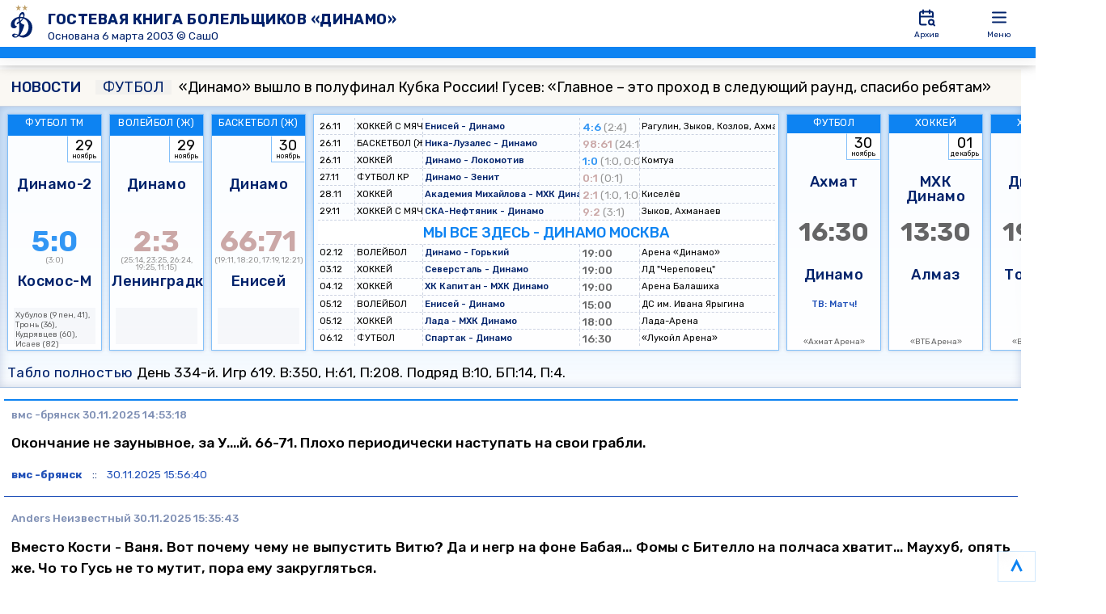

--- FILE ---
content_type: text/html; charset=UTF-8
request_url: https://fc-dynamo.ru/gbook/?month=7-2018
body_size: 17813
content:
<!DOCTYPE html>
<html lang="ru" class="no-js">
<head>
    <meta charset="UTF-8"><meta name="viewport" content="width=device-width">
    <title>Гостевая СашО</title>
    <script type="module">
        document.documentElement.classList.remove('no-js')
        document.documentElement.classList.add('js')
        globalThis.M = {}
        globalThis.S = 's-20251130155929562074c8dcab7794ea'
        globalThis.hashRoutes = {}
        globalThis.toogles = {}
    </script>
    <link rel='stylesheet' href='/assets/css/fonts.css?v=s-20251130155929562074c8dcab7794ea'><link rel='stylesheet' href='/assets/css/boot.css?v=s-20251130155929562074c8dcab7794ea'><link rel='stylesheet' href='/assets/css/a.css?v=s-20251130155929562074c8dcab7794ea'><link rel='stylesheet' href='/assets/css/colors.css?v=s-20251130155929562074c8dcab7794ea'><link rel='stylesheet' href='/assets/css/layout.css?v=s-20251130155929562074c8dcab7794ea'><link rel='stylesheet' href='/assets/css/nav.css?v=s-20251130155929562074c8dcab7794ea'><link rel='stylesheet' href='/assets/css/aside.css?v=s-20251130155929562074c8dcab7794ea'><link rel='stylesheet' href='/assets/css/article.css?v=s-20251130155929562074c8dcab7794ea'><link rel='stylesheet' href='/assets/css/footer.css?v=s-20251130155929562074c8dcab7794ea'><link rel='stylesheet' href='/assets/css/tablo.css?v=s-20251130155929562074c8dcab7794ea'><link rel='stylesheet' href='/assets/css/news.css?v=s-20251130155929562074c8dcab7794ea'><link rel='stylesheet' href='/assets/css/write.css?v=s-20251130155929562074c8dcab7794ea'><link rel='stylesheet' href='/assets/css/auth.css?v=s-20251130155929562074c8dcab7794ea'><link rel='stylesheet' href='/assets/css/votes.css?v=s-20251130155929562074c8dcab7794ea'><link rel='stylesheet' href='/assets/css/gbarchive.css?v=s-20251130155929562074c8dcab7794ea'>


        <meta name="description" content="Гостевая книга болельщиков ФК Динамо Москва">
    <meta name="keywords" content="Матчи Динамо Москва, Футбол, Хоккей, Баскетбол, Молодежные команды, гостевая книга болельщиков">
    <meta property="og:title" content="Гостевая СашО">
    <meta property="og:description" content="Гостевая книга болельщиков ФК Динамо Москва">
      <meta property="og:locale" content="ru_RU">
  <meta property="og:type" content="website">
  <meta name="twitter:card" content="summary_large_image">
  <meta property="og:url" content="">
  <link rel="canonical" href="">
  <link rel="icon" href="/favicon.ico">
  <link rel="icon" href="/icon.svg" type="image/svg+xml">
  <link rel="apple-touch-icon" href="/icon.png">
  <link rel="manifest" href="/app.webmanifest">
</head>
<body>
<div id="over" class="none">
    <div id="over-form">
        <div id="over-title"></div>
        <div id="over-buttons">
            <a data-hash id="over-yes" class="button" href='#'>Да</a>
            <a data-hash  id="over-no" class="button"  href='#'>Нет</a>
        </div>
    </div>
</div><nav id="nav">
<section id="nav_header">
    <a class='logoicon' href="/" aria-label="ГОСТЕВАЯ КНИГА БОЛЕЛЬЩИКОВ &#171;ДИНАМО&#187;">
       <svg class="main_logo main_logo--eng" xmlns="http://www.w3.org/2000/svg" xmlns:xlink="http://www.w3.org/1999/xlink" width="48" height="48" viewBox="10 0 96 96" alt="ФК «Динамо» Москва"><defs><g id="mLogo"><path id="mLogo__stars" d="M49.5.1l1.8 5.5H57l-4.6 3.5 1.8 5.5-4.6-3.4-4.6 3.4L46.8 9 42 5.6h5.7L49.5.1zm16 0l1.8 5.5H73l-4.6 3.5 1.8 5.5-4.6-3.4-4.6 3.4L62.8 9 58 5.6h5.7L65.5.1z"></path><path id="mLogo__symbol" d="M63.6 31.5c3.2-8.3-.4-13.5-4.3-13.2-3.6.2-7.7 4.5-8.8 12.3-1.1.1-2.1.3-3.2.6-5.8 1.4-17.8 8.1-16.5 21.2.6 6 6.9 7.9 10.7 6.4 2.6-1.1 4.3-3.3 4.4-5.3 0 0-4.1.9-5.5-3.6-1.3-4.2.9-13.2 9.8-15.6v2.2c.1 2.3.3 4.1.6 5.8-1.7 1-3.6 1.9-5.4 2.8v4.6s2.6-1.3 5.8-3.7c.4 3 .6 6.7.5 13-.1 8.2-.8 13.1-2.7 16.4-3-1.2-6.6-2.6-8.8-2.8-3.2-.3-6 1.3-6.1 4.1-.1 1.7.4 3.6 3.2 5.1 3 1.6 7.9 1.7 13-2.8 2.8 1.4 6.2 2.9 9.7 3.4 5.3.7 19.1-2.3 23-18.1 4.7-17.7-8.4-29.6-19.4-32.8zm-4.3-7.8c2.3.3 2.9 3.6 1.9 7.3-2.4-.5-4.9-.6-7.3-.6 1-4.5 3.4-7 5.4-6.7zM53.4 39c-.2-1.8-.2-3.5-.1-5.3 2.3-.2 4.5 0 6.6.4-.2.3-.3.6-.5.9-1.3 2-3.5 3.9-5.7 5.5l-.3-1.5zm-8.3 40.5c-3.1 1.9-6.1-.2-6.1-1.9 0-2.3 2.5-3.3 6.1-1.8.6.3 1.5.8 2.7 1.5-.8.9-1.6 1.6-2.7 2.2zm25.9-10c-3.3 5.6-10.4 9.5-18.1 7.1 1.7-2.1 3.8-5.4 6.3-11.2 3.7-8.3 5.1-15.1 5.1-15.1s-6.7-.9-9.6-6.9c2.7-2.3 5.5-5.2 7.4-8.6 6.7 2.5 11.3 8.7 12.3 16.8.7 5.5.3 11.5-3.4 17.9"></path></g></defs><use class="main_logo__stars" xlink:href="#mLogo__stars" fill="#bfa069"></use><use class="main_logo__symbol" xlink:href="#mLogo__symbol" fill="#00226b"></use></svg>
    </a>
    <a class='logodescr' href="" aria-label="ГОСТЕВАЯ КНИГА БОЛЕЛЬЩИКОВ &#171;ДИНАМО&#187;">
	    <div class='logotitle'>ГОСТЕВАЯ КНИГА БОЛЕЛЬЩИКОВ &#171;ДИНАМО&#187;</div><div class='logosubtitle'>Основана 6 марта 2003 &#169; СашО</div>    </a>
<a class='tool'  id='gbarchive' data-hash='gbarchive'><svg xmlns="http://www.w3.org/2000/svg" width="24" height="24" viewBox="0 0 24 24" stroke-width="2" stroke="currentColor" fill="none" stroke-linecap="round" stroke-linejoin="round"><path stroke="none" d="M0 0h24v24H0z" fill="none"></path><path d="M11.5 21h-5.5a2 2 0 0 1 -2 -2v-12a2 2 0 0 1 2 -2h12a2 2 0 0 1 2 2v4.5"></path><path d="M16 3v4"></path><path d="M8 3v4"></path><path d="M4 11h16"></path><path d="M18 18m-3 0a3 3 0 1 0 6 0a3 3 0 1 0 -6 0"></path><path d="M20.2 20.2l1.8 1.8"></path></svg><span>Архив</span></a>
<a class='tool'  id='menubutton' data-hash='menutoogle'><svg xmlns="http://www.w3.org/2000/svg" width="24" height="24" viewBox="0 0 24 24" stroke-width="2" stroke="currentColor" fill="none" stroke-linecap="round" stroke-linejoin="round"><path stroke="none" d="M0 0h24v24H0z" fill="none"></path><path d="M4 6l16 0"></path><path d="M4 12l16 0"></path><path d="M4 18l16 0"></path></svg><span>Меню</span></a>
<script type='module'>
    globalThis.hashRoutes.menutoogle = async function (id = '', squeeze = '') {
        if (squeeze != 'hide') globalThis.hashRoutes.toogles('menutoogle')
        const _a = document.getElementById('menubutton'); if (!_a) return
        const _f = (!_a.classList.contains('marked') && squeeze == '') || (squeeze == 'show')
        const _list = ['main', 'nav', 'aside' , 'header', 'footer', 'gotop']
        _list.forEach( (el) => {
            const _ = document.getElementById(el)
            if (_) {
                _.classList.remove('withaside')
                if (_f) _.classList.add('withaside')
            }
        })
        globalThis.hashRoutes.toolMark('menubutton', _f)
    }
    globalThis.toogles.menutoogle = globalThis.hashRoutes.menutoogle

    globalThis.hashRoutes.menuuser = async function (id) {
        const _a = document.getElementById(id);
        const _div = document.getElementById('res' + id)
        if (!_a || !_div) return
        const nodeId = _a.dataset['id']
        if (!nodeId) return
        const response = await fetch(globalThis.basePath + '/user/get_popup?nodeid=' + nodeId)
        const userMenuItem = await response.text()
        _div.innerHTML = userMenuItem
    }
</script>
</section>

<div id='archform' class='archtools none'>
    <div class='archtools-search'>
        <input autocomplete="on" id="gbarchsearch" value='' type="text" placeholder="Поиск"/>
        <div class='archtools-search-result' id="gbarchsearchresult">
        </div>
    </div>
    <div class='archtools-calendar'>
        <div id='calendar-wrapper' class='calendar-wrapper' data-now='2025 11 30' data-date='2025 11 30'>
            <div class='calendar-tools'>
                <a id='calendar-tools-prev' data-hash='calendarprev' href='#'>
                    <svg xmlns="http://www.w3.org/2000/svg" viewBox="0 0 24 24" stroke-width="2" stroke="currentColor" fill="none" stroke-linecap="round" stroke-linejoin="round"><path stroke="none" d="M0 0h24v24H0z" fill="none"></path><path d="M15 6l-6 6l6 6"></path></svg>
                </a>
                <a id='calendar-tools-month' data-hash='calendarmonth' href='#'></a>
                <a id='calendar-tools-year' data-hash='calendaryear' href='#'> </a>
                <a id='calendar-tools-next' data-hash='calendarnext' href='#'>
                    <svg xmlns="http://www.w3.org/2000/svg" viewBox="0 0 24 24" stroke-width="2" stroke="currentColor" fill="none" stroke-linecap="round" stroke-linejoin="round"><path stroke="none" d="M0 0h24v24H0z" fill="none"></path><path d="M9 6l6 6l-6 6"></path></svg>
                </a>
            </div>
            <div id='calendar-header' class='calendar-header'>
            </div>
            <div id='calendar-body' class='calendar-body'>
            </div>
        </div>
    </div>
</div>
<script type="module">
    globalThis.hashRoutes.searchTune = async function() {
        const _input = document.getElementById('gbarchsearch'); if (!_input) return
        const _result = document.getElementById('gbarchsearchresult'); if (!_result) return
        const _calendar = document.getElementById('calendar-wrapper'); if (!_calendar) return
        _input.addEventListener('input', (event) => {
            globalThis.hashRoutes.search(_input, _result)
        })
        _input.addEventListener('paste', (event) => {
            globalThis.hashRoutes.search(_input, _result)
        })

        globalThis.M.lastSearch = ''
        globalThis.M.calendarDate = new Date(_calendar.dataset['now'])
        if (_calendar.dataset['date']) {
            globalThis.M.calendarDate = new Date(_calendar.dataset['date'])
            globalThis.M.calendarDate.setHours(0,0,0,0)
        }
        globalThis.hashRoutes.makeCalendar()
    }

    
    globalThis.hashRoutes.makeCalendar = function() {
        const _params = document.getElementById('calendar-wrapper');
        var selectedDate = null
        if (_params) {
            if (_params.dataset['date']) {
                selectedDate = new Date(_params.dataset['date'])
                selectedDate.setHours(0,0,0,0)
            }
            }
        const now = new Date(_params.dataset['now'])
        now.setHours(0,0,0,0)
        const date = globalThis.M.calendarDate
        const first = new Date(date); first.setDate(1)
        const month = first.getMonth()
        var dweek = first.getDay(); dweek = dweek == 0 ? 7 : dweek

        const start = new Date(first); start.setDate(start.getDate() - dweek + 1);start.setHours(0,0,0,0)

        const _header = document.getElementById('calendar-header')
        const _div = document.getElementById('calendar-body'); if (!_div) {return}
        const _divMonth = document.getElementById('calendar-tools-month')
        const _divYear = document.getElementById('calendar-tools-year')
        var month1='', day1='', year1='', mp='', href=''

        var outString = "";
        for (let j=1; j<7; j++) {
            outString += '<div class="calendar-row">'
            for (let i=1; i<8; i++) {
                if (start.getMonth() == month) {
                    let classname = (i>5) ? 'class="week"' : ''
                    classname = (start.getTime() == selectedDate.getTime())  ? 'class="selday"' : classname
                    classname = (start.getTime() == now.getTime())  ? 'class="today"' : classname
                    month1 = '' + (start.getMonth() + 1)
                    day1 = '' + start.getDate()
                    year1 = start.getFullYear()
                    if (month1.length < 2) month1 = '0' + month1
                    if (day1.length < 2) day1 = '0' + day1
                    mp = [year1, month1, day1].join('')
                    href = '/gbook/date/' + mp
                    outString += '<a href="' + href  + '"' + classname + 'href">' + start.getDate() + '</a>'
                } else {
                    outString += '<span>' + start.getDate() + '</span>'
                }
                start.setDate(start.getDate() + 1)
            }
            outString += '</div>'
        }
        _header.innerHTML = "<span>Пн</span><span>Вт</span><span>Ср</span><span>Чт</span><span>Пт</span><span class='week'>Сб</span><span class='week'>Вс</span>"
        _header.className = 'calendar-header'
        _div.className = 'calendar-body'
        _div.innerHTML = outString
        _divMonth.innerHTML = globalThis.M.calendarDate.toLocaleString('default', { month: 'long' })
        _divYear.innerHTML = globalThis.M.calendarDate.getFullYear()
    }

    globalThis.hashRoutes.calendarprev = async function () {
        globalThis.M.calendarDate = new Date(globalThis.M.calendarDate.setMonth(globalThis.M.calendarDate.getMonth()-1));
        globalThis.hashRoutes.makeCalendar()
    }

    globalThis.hashRoutes.calendarnext = async function () {
        globalThis.M.calendarDate = new Date(globalThis.M.calendarDate.setMonth(globalThis.M.calendarDate.getMonth()+1));
        globalThis.hashRoutes.makeCalendar()
    }


    globalThis.hashRoutes.calendarmonth = async function () {
        const _header = document.getElementById('calendar-header'); if (!_header) {return}
        const _div = document.getElementById('calendar-body'); if (!_div) {return}
        const _divMonth = document.getElementById('calendar-tools-month'); if (!_divMonth) {return}
        const _divYear = document.getElementById('calendar-tools-year'); if (!_divYear) {return}
        
        var arr=['Январь','Февраль','Март','Апрель','Май','Июнь','Июль','Август','Сентябрь','Октябрь','Ноябрь','Декабрь'];
        const month = (new Date()).getMonth()
        var outString = ""
        for (var xMonth = 0; xMonth < 12; xMonth++) {
            const name = arr[xMonth]
            const classname = (xMonth == month) ? 'class="today"' : ''
            outString += '<a id="calmonth' + xMonth + '" ' + classname + ' data-month="' + xMonth + '" data-hash="calendarmonthset" href="#">' + name + '</a>'
        }
        _header.innerHTML = ""
        _header.className = 'calendar-header none'
        _div.className = 'calendar-body monthes'
        _div.innerHTML = outString
        _divMonth.innerHTML = globalThis.M.calendarDate.toLocaleString('default', { month: 'long' })
        _divYear.innerHTML = globalThis.M.calendarDate.getFullYear()
    }

    globalThis.hashRoutes.calendaryear = async function () {
        const _header = document.getElementById('calendar-header'); if (!_header) {return}
        const _div = document.getElementById('calendar-body'); if (!_div) {return}
        const _divMonth = document.getElementById('calendar-tools-month'); if (!_divMonth) {return}
        const _divYear = document.getElementById('calendar-tools-year'); if (!_divYear) {return}
        
        const year = (new Date()).getFullYear()
        var outString = ""
        for (var xYear = year - 23; xYear <= year; xYear++) {
            const classname = (xYear == year) ? 'class="today"' : ''
            outString += '<a id="calyear' + xYear + '" ' + classname + ' data-year="' + xYear + '" data-hash="calendaryearset" href="#">' + xYear + '</a>'
        }
        _header.innerHTML = ""
        _header.className = 'calendar-header none'
        _div.className = 'calendar-body years'
        _div.innerHTML = outString
        _divMonth.innerHTML = globalThis.M.calendarDate.toLocaleString('default', { month: 'long' })
        _divYear.innerHTML = globalThis.M.calendarDate.getFullYear()
    }

    globalThis.hashRoutes.calendaryearset = async function (id) {
        const _a = document.getElementById(id); if (!_a) return
        globalThis.M.calendarDate.setFullYear(_a.dataset['year'])
        globalThis.hashRoutes.makeCalendar()
    }

    globalThis.hashRoutes.calendarmonthset = async function (id) {
        const _a = document.getElementById(id); if (!_a) return
        globalThis.M.calendarDate.setMonth(_a.dataset['month'])
        globalThis.hashRoutes.makeCalendar()
    }



    globalThis.hashRoutes.search = async function (field, result) {
        if (!field) return
        if (!result) return
        //if (globalThis.M.lastSearch == field.value) return
        globalThis.M.lastSearch = field.value
        result.innerHTML = ''
        if (globalThis.busy) return
        globalThis.busy = true
        const _response = await fetch(globalThis.basePath + '/get_search?param=' + globalThis.M.lastSearch)
        globalThis.busy = false
        result.innerHTML = await _response.text()
    }

    globalThis.hashRoutes.gbarchive = async function (id, squeeze='') {
        if (squeeze != 'hide') globalThis.hashRoutes.toogles('gbarchive')
        const _a = document.getElementById('gbarchive'); if (!_a) return
        const _area = document.getElementById('archform'); if (!_area) return
        const _f = (!_a.classList.contains('marked') && squeeze == '') || (squeeze == 'show')
        const _input = document.getElementById('gbarchsearch'); if (!_input) return
        _area.classList.remove('none')
        if (!_f) {
            _area.classList.add('none')
        } else {
            _input.focus()
        }


        globalThis.hashRoutes.toolMark('gbarchive', _f)
    }
    globalThis.toogles.gbarchive = globalThis.hashRoutes.gbarchive
</script></nav><aside id='aside'><span class='menudelimeter'></span>
    <a href='/user/login'>Войти</a>
    <span class='menudelimeter'></span><span class='menudelimeter'></span>
<span class='menutitle'><b>Навигация</b></span>
<span class='menudelimeter'></span><a href='/'>Главная</a><a href='/gbook'>Гостевая книга</a><a href='/votes'>Голосования</a><a href='/news'>Новости</a><a href='/blank'>Статистика игр</a><a href='/tablo'>Табло игр</a><a href='https://t.me/fcdsupport'>Техподдержка</a><a href='https://t.me/offtop_dm'>Чат в Телеграм</a></aside><header id='header'>

<section id='news-widget'>
        <div class='news-widget-body'>
        <a id="news-ticker" data-current=0 data-text='["\u041d\u041e\u0412\u041e\u0421\u0422\u0418","30.11.2025","15:59 \u041c\u0441\u043a"]' href="/news">НОВОСТИ</a>
        <div>
            <a href='/news/news-2025112723281554320b5bfae00ce426' class="news-kadr"> <span class='type'>ФУТБОЛ</span> «Динамо» вышло в полуфинал Кубка России! Гусев: «Главное – это проход в следующий раунд, спасибо ребятам»</a><a href='/news/news-202511232000264077bdc656effbf435' class="news-kadr hidden"> <span class='type'>ФУТБОЛ</span> Разгромили махачкалинское «Динамо» в матче РПЛ! Гусев: «У нас нет других вариантов, кроме как побеждать в каждой встрече»</a><a href='/news/news-20251122192123836a1cefb811d9340d' class="news-kadr hidden"> <span class='type'>ФУТБОЛ</span> Динамо Москва 2009г.р. - Победители ЮФЛ-2!!! </a>        </div>
    </div></section>
<script type="module">
        globalThis.hashRoutes.updateNews = async function() {
            const _widget = document.getElementById('news-widget'); if (!_widget) return
            const _kadrs = _widget.getElementsByClassName('news-kadr'); if (!_kadrs.length) return
            const _ticker = document.getElementById('news-ticker'); if (!_ticker) return
            var _laststep = -1
            for (var _i=0; _i < _kadrs.length; _i++) {
                if (!(_kadrs[_i].classList.contains('hidden'))) {
                    _laststep = _i
                    _kadrs[_i].classList.add('hidden')
                }
            }
            var _nextstep = _laststep + 1
            if (_nextstep == _kadrs.length) {
                _nextstep = 0
            }

            _kadrs[_nextstep].classList.remove('hidden')

            if (_nextstep == 0 && !globalThis.busy) {
                globalThis.busy = true
                const response = await fetch(globalThis.basePath + '/news/widget')
                const newItems = await response.text()
                _widget.innerHTML = newItems
                globalThis.busy = false
            }

            const _text = JSON.parse(_ticker.dataset['text'])

	    if (++_ticker.dataset['current'] > 2) {
              _ticker.dataset['current'] = 0
            }
            _ticker.innerHTML = _text[_ticker.dataset['current']]

            setTimeout(async function () {
                await globalThis.hashRoutes.updateNews()
            }, 10000)
        }


        globalThis.hashRoutes.newsWidgetTune = async function() {
            setTimeout(async function () {
                await globalThis.hashRoutes.updateNews()
            }, 10000)
        }
</script><section id='tablo'>
    
<div class='tablo-wrapper'>
    


<div class='tablo-card'>
    <a href="/tablo/game-202511291410404798759cdfff72747d" class='classscore3'>
        <div class="kind">ФУТБОЛ ТМ</div>
        <div class="date">
            <span>29</span>
            <span>ноябрь</span>
        </div>
        <div class="team"><span>Динамо-2</span></div>
        <div class="score">
            <span>5:0</span>
            <span class='score-details'>(3:0)</span>
        </div>
        <div class="team"><span>Космос-М</span></div>
        <div class="goals"><span>Хубулов (9 пен, 41), Тронь (36), Кудрявцев (60), Исаев (82)</span></div>
        <div class="arena"><span>УТБ «Новогорск-Динамо»</span></div>
    </a>
    </div>



<div class='tablo-card'>
    <a href="/tablo/game-202510041328546767f64bf41895246a" class='classscore1'>
        <div class="kind">ВОЛЕЙБОЛ (Ж)</div>
        <div class="date">
            <span>29</span>
            <span>ноябрь</span>
        </div>
        <div class="team"><span>Динамо</span></div>
        <div class="score">
            <span>2:3</span>
            <span class='score-details'>(25:14, 23:25, 26:24, 19:25, 11:15)</span>
        </div>
        <div class="team"><span>Ленинградка</span></div>
        <div class="goals"><span></span></div>
        <div class="arena"><span>УСЗ «Дружба»</span></div>
    </a>
    </div>



<div class='tablo-card'>
    <a href="/tablo/game-20250903100650423d73531808caf4c6" class='classscore1'>
        <div class="kind">БАСКЕТБОЛ (Ж)</div>
        <div class="date">
            <span>30</span>
            <span>ноябрь</span>
        </div>
        <div class="team"><span>Динамо</span></div>
        <div class="score">
            <span>66:71</span>
            <span class='score-details'>(19:11, 18:20, 17:19, 12:21)</span>
        </div>
        <div class="team"><span>Енисей</span></div>
        <div class="goals"><span></span></div>
        <div class="arena"><span>Баскет Холл, Крылатское</span></div>
    </a>
    </div>
    <div class='tablo-table'>
        <div class='tablo-table-wrapper'>
            
<a href="/tablo/game-20251112103232245d406c9ed8214461" class='classscore3 '>
    <span class="date">26.11</span>
    <span class="type">ХОККЕЙ С МЯЧОМ</span>
    <span class="team">Енисей - Динамо</span>
    <span class="score">4:6&nbsp;<mark>(2:4)</mark></span>
    <span class="goals">Рагулин, Зыков, Козлов, Ахманаев(2), Кузьмин&nbsp;</span>
</a>
<a href="/tablo/game-202509031006110232a29172c2be7470" class='classscore1 '>
    <span class="date">26.11</span>
    <span class="type">БАСКЕТБОЛ (Ж)</span>
    <span class="team">Ника-Лузалес - Динамо</span>
    <span class="score">98:61&nbsp;<mark>(24:18, 23:17, 29:8, 22:18)</mark></span>
    <span class="goals">&nbsp;</span>
</a>
<a href="/tablo/game-20250901000813182ce5dd756155349e" class='classscore3 '>
    <span class="date">26.11</span>
    <span class="type">ХОККЕЙ</span>
    <span class="team">Динамо - Локомотив</span>
    <span class="score">1:0&nbsp;<mark>(1:0, 0:0, 0:0)</mark></span>
    <span class="goals">Комтуа&nbsp;</span>
</a>
<a href="/tablo/game-20251125182435828160c96439ad34ab" class='classscore1 '>
    <span class="date">27.11</span>
    <span class="type">ФУТБОЛ КР</span>
    <span class="team">Динамо - Зенит </span>
    <span class="score">0:1&nbsp;<mark>(0:1)</mark></span>
    <span class="goals">&nbsp;</span>
</a>
<a href="/tablo/game-2025090112422072086ce05dbb719427" class='classscore1 '>
    <span class="date">28.11</span>
    <span class="type">ХОККЕЙ</span>
    <span class="team">Академия Михайлова - МХК Динамо</span>
    <span class="score">2:1&nbsp;<mark>(1:0, 1:0, 0:1)</mark></span>
    <span class="goals">Киселёв&nbsp;</span>
</a>
<a href="/tablo/game-20251112103409635506ac9a942b143f" class='classscore1 '>
    <span class="date">29.11</span>
    <span class="type">ХОККЕЙ С МЯЧОМ</span>
    <span class="team">СКА-Нефтяник - Динамо</span>
    <span class="score">9:2&nbsp;<mark>(3:1)</mark></span>
    <span class="goals">Зыков, Ахманаев&nbsp;</span>
</a>
<a href="/tablo/game-202511291410404798759cdfff72747d" class='classscore3 none'>
    <span class="date">29.11</span>
    <span class="type">ФУТБОЛ ТМ</span>
    <span class="team">Динамо-2 - Космос-М</span>
    <span class="score">5:0&nbsp;<mark>(3:0)</mark></span>
    <span class="goals">Хубулов (9 пен, 41), Тронь (36), Кудрявцев (60), Исаев (82)&nbsp;</span>
</a>
<a href="/tablo/game-202510041328546767f64bf41895246a" class='classscore1 none'>
    <span class="date">29.11</span>
    <span class="type">ВОЛЕЙБОЛ (Ж)</span>
    <span class="team">Динамо - Ленинградка</span>
    <span class="score">2:3&nbsp;<mark>(25:14, 23:25, 26:24, 19:25, 11:15)</mark></span>
    <span class="goals">&nbsp;</span>
</a>
<a href="/tablo/game-20250903100650423d73531808caf4c6" class='classscore1 none'>
    <span class="date">30.11</span>
    <span class="type">БАСКЕТБОЛ (Ж)</span>
    <span class="team">Динамо - Енисей</span>
    <span class="score">66:71&nbsp;<mark>(19:11, 18:20, 17:19, 12:21)</mark></span>
    <span class="goals">&nbsp;</span>
</a><div class='tablo-delimeter'>МЫ ВСЕ ЗДЕСЬ - ДИНАМО МОСКВА</div>
<a href="/tablo/game-20251128071237108a2334fdf3547448" class='classscore0 none'>
    <span class="date">30.11</span>
    <span class="type">ФУТБОЛ</span>
    <span class="team">Ахмат - Динамо</span>
    <span class="score">16:30&nbsp;<mark></mark></span>
    <span class="goals">«Ахмат Арена» ТВ: Матч!&nbsp;</span>
</a>
<a href="/tablo/game-20251124122105085d19e29901ac443d" class='classscore0 none'>
    <span class="date">01.12</span>
    <span class="type">ХОККЕЙ</span>
    <span class="team">МХК Динамо - Алмаз</span>
    <span class="score">13:30&nbsp;<mark></mark></span>
    <span class="goals">«ВТБ Арена» &nbsp;</span>
</a>
<a href="/tablo/game-202509011256031654b0e82105ed74f4" class='classscore0 none'>
    <span class="date">01.12</span>
    <span class="type">ХОККЕЙ</span>
    <span class="team">Динамо - Торпедо НН</span>
    <span class="score">19:30&nbsp;<mark></mark></span>
    <span class="goals">«ВТБ Арена» &nbsp;</span>
</a>
<a href="/tablo/game-20251013114618954f77c9587ae11463" class='classscore0 '>
    <span class="date">02.12</span>
    <span class="type">ВОЛЕЙБОЛ</span>
    <span class="team">Динамо - Горький</span>
    <span class="score">19:00&nbsp;<mark></mark></span>
    <span class="goals">Арена «Динамо» &nbsp;</span>
</a>
<a href="/tablo/game-20250901125756797c2a9c0e4e9ad4d6" class='classscore0 '>
    <span class="date">03.12</span>
    <span class="type">ХОККЕЙ</span>
    <span class="team">Северсталь - Динамо</span>
    <span class="score">19:00&nbsp;<mark></mark></span>
    <span class="goals">ЛД "Череповец" &nbsp;</span>
</a>
<a href="/tablo/game-202509011243209292f6b1c770a6d4b5" class='classscore0 '>
    <span class="date">04.12</span>
    <span class="type">ХОККЕЙ</span>
    <span class="team">ХК Капитан - МХК Динамо</span>
    <span class="score">19:00&nbsp;<mark></mark></span>
    <span class="goals">Арена Балашиха &nbsp;</span>
</a>
<a href="/tablo/game-202510131149415391a1f90fa5dc042e" class='classscore0 '>
    <span class="date">05.12</span>
    <span class="type">ВОЛЕЙБОЛ</span>
    <span class="team">Енисей - Динамо</span>
    <span class="score">15:00&nbsp;<mark></mark></span>
    <span class="goals">ДС им. Ивана Ярыгина &nbsp;</span>
</a>
<a href="/tablo/game-202509011259211400ec979fca6b94f8" class='classscore0 '>
    <span class="date">05.12</span>
    <span class="type">ХОККЕЙ</span>
    <span class="team">Лада - МХК Динамо</span>
    <span class="score">18:00&nbsp;<mark></mark></span>
    <span class="goals">Лада-Арена &nbsp;</span>
</a>
<a href="/tablo/game-20251128071352313ddd20cd44e1448b" class='classscore0 '>
    <span class="date">06.12</span>
    <span class="type">ФУТБОЛ</span>
    <span class="team">Спартак - Динамо</span>
    <span class="score">16:30&nbsp;<mark></mark></span>
    <span class="goals">«Лукойл Арена» &nbsp;</span>
</a>        </div>
    </div>
    


<div class='tablo-card'>
    <a href="/tablo/game-20251128071237108a2334fdf3547448" class='classscore0'>
        <div class="kind">ФУТБОЛ</div>
        <div class="date">
            <span>30</span>
            <span>ноябрь</span>
        </div>
        <div class="team"><span>Ахмат</span></div>
        <div class="score">
            <span>16:30</span>
            <span class='score-details'></span>
        </div>
        <div class="team"><span>Динамо</span></div>
        <div class="goals"><span>ТВ: Матч!</span></div>
        <div class="arena"><span>«Ахмат Арена»</span></div>
    </a>
    </div>



<div class='tablo-card'>
    <a href="/tablo/game-20251124122105085d19e29901ac443d" class='classscore0'>
        <div class="kind">ХОККЕЙ</div>
        <div class="date">
            <span>01</span>
            <span>декабрь</span>
        </div>
        <div class="team"><span>МХК Динамо</span></div>
        <div class="score">
            <span>13:30</span>
            <span class='score-details'></span>
        </div>
        <div class="team"><span>Алмаз</span></div>
        <div class="goals"><span></span></div>
        <div class="arena"><span>«ВТБ Арена»</span></div>
    </a>
    </div>



<div class='tablo-card'>
    <a href="/tablo/game-202509011256031654b0e82105ed74f4" class='classscore0'>
        <div class="kind">ХОККЕЙ</div>
        <div class="date">
            <span>01</span>
            <span>декабрь</span>
        </div>
        <div class="team"><span>Динамо</span></div>
        <div class="score">
            <span>19:30</span>
            <span class='score-details'></span>
        </div>
        <div class="team"><span>Торпедо НН</span></div>
        <div class="goals"><span></span></div>
        <div class="arena"><span>«ВТБ Арена»</span></div>
    </a>
    </div>
</div>
<div class='tablo-total'>
    <a class="tablo-total-link link" href="/tablo">Табло полностью </a>
    <span>День 334-й. Игр 619. В:350, Н:61, П:208. Подряд В:10, БП:14, П:4.</span>
</div></section>
<script type="module">
        globalThis.hashRoutes.updateTablo = async function() {
            const _widget = document.getElementById('tablo'); if (!_widget) return
            if (!globalThis.busy) {
                globalThis.busy = true
                const response = await fetch(globalThis.basePath + '/tablo/widget')
                const tabloItems = await response.text()
                _widget.innerHTML = tabloItems
                globalThis.busy = false
            }

            setTimeout(async function () {
                await globalThis.hashRoutes.updateTablo()
            }, 21000)
        }


        globalThis.hashRoutes.tabloWidgetTune = async function() {
            setTimeout(async function () {
                //await globalThis.hashRoutes.updateTablo()
            }, 21000)
        }
</script>
</header>

<main id='main' data-scroll='1' data-refreshtoken='rr32e4lLXS1%2F%2Bzbfm1TQA6Bcqd%2BlpihnRgIkI%2F3oGTn%2BR2038rVzJFUQIrb1parz9BRKjCr4EQS%2B9ODl9Homrad52xUV9iQzZBQfwjgXUIOtIAZbwg63g7Lk4xZhMLsJ84Rl1lS1EAk8LzWPyNvF2meKUBFywazBLs111En%2FaeQ0DLzPjt%2B1mNQqvaaGzqntoJhb01UYplllJtB%2Fz1%2Bc%2BHWf0wi229mg4Wiij1oQFmIywhdvakHxe8L%2FVuljw%2FzWCXTXlOn49m436iMy2v2Ue73jld16p4ZPdNDgNjvO%2F7wP12HeVLkzL0LClX62mEL1%2BHuOoYjZ6ei7c6y6U42CRjd21nspXCXe5y7mZF2%2B8KU%3D'>

<article id='articlegb-2025113015564035576826607406149c' data-id='gb-2025113015564035576826607406149c' data-scrollid='gb-2025113015564035576826607406149c' class='gbook-article '><div class="top"> 
    <a id=03c884c5d58e48ee80a8a04d641cf54f data-hash='tooglecite' data-state data-title='вмс -брянск 30.11.2025 14:53:18' data-id='gb-20251130145318301fb5688ead492494' href='#'>вмс -брянск 30.11.2025 14:53:18</a></div>
<div class="main "> 
    <p>Окончание не заунывное, за У....й. 66-71. Плохо периодически наступать на свои грабли.</p>
</div>
<div class="bottom"> 
    <a class="nick" id="usermenugb-2025113015564035576826607406149c" data-id="gb-2025113015564035576826607406149c" data-hash="menuuser" href='#'>вмс -брянск</a>
    <div id="resusermenugb-2025113015564035576826607406149c" class="popupmenu"></div>
    <span class="separator"></span>
        <a data-hash="toreply" id="articlereplylinkgb-2025113015564035576826607406149c" data-user="вмс -брянск" data-msg="gb-2025113015564035576826607406149c" data-moment="30.11.2025 15:56:40" href='#'>30.11.2025 15:56:40</a>
</div>
<div id='res03c884c5d58e48ee80a8a04d641cf54f' class='reply'></div></article><article id='articlegb-20251130153929672c95636b84ca748e' data-id='gb-20251130153929672c95636b84ca748e' data-scrollid='gb-20251130153929672c95636b84ca748e' class='gbook-article '><div class="top"> 
    <a id=9995a7d515b145e7b3f81dd48fc02638 data-hash='tooglecite' data-state data-title='Anders Неизвестный 30.11.2025 15:35:43' data-id='gb-20251130153543944dfb1078ba34c493' href='#'>Anders Неизвестный 30.11.2025 15:35:43</a></div>
<div class="main "> 
    <p>Вместо Кости - Ваня. Вот почему чему не выпустить Витю? Да и негр на фоне Бабая... Фомы с Бителло на полчаса хватит... Маухуб, опять же. Чо то Гусь не то мутит, пора ему закругляться.</p>
</div>
<div class="bottom"> 
    <a class="nick" id="usermenugb-20251130153929672c95636b84ca748e" data-id="gb-20251130153929672c95636b84ca748e" data-hash="menuuser" href='#'>Кондратий Филимоныч</a>
    <div id="resusermenugb-20251130153929672c95636b84ca748e" class="popupmenu"></div>
    <span class="separator"></span>
        <a data-hash="toreply" id="articlereplylinkgb-20251130153929672c95636b84ca748e" data-user="Кондратий Филимоныч" data-msg="gb-20251130153929672c95636b84ca748e" data-moment="30.11.2025 15:39:29" href='#'>30.11.2025 15:39:29</a>
</div>
<div id='res9995a7d515b145e7b3f81dd48fc02638' class='reply'></div></article><article id='articlegb-20251130153543944dfb1078ba34c493' data-id='gb-20251130153543944dfb1078ba34c493' data-scrollid='gb-20251130153543944dfb1078ba34c493' class='gbook-article '><div class="top"> 
    </div>
<div class="main "> 
    <p>Опять странноватый состав. Зачем опять 3 вратаря в запасе? Осипенко и Фернандес против свежего Ахмата - опасно. Боюсь, что без удалений не обойдется с нашими бойцами. Не знаю, что уж там покажет Нгамалё, но вот прям явная замена сразу в перерыве на Маухуба напрашивается. Да и Гладышева нужно не до последних минут на лавке мурыжить. Иначе форму так и не наберёт. Лучше, конечно, чтобы Костю выпустили на замену, т.к. он уже успеет устать сам, когда Ахмат притормозит.</p>
</div>
<div class="bottom"> 
    <a class="nick" id="usermenugb-20251130153543944dfb1078ba34c493" data-id="gb-20251130153543944dfb1078ba34c493" data-hash="menuuser" href='#'>Anders Неизвестный</a>
    <div id="resusermenugb-20251130153543944dfb1078ba34c493" class="popupmenu"></div>
    <span class="separator"></span>
        <a data-hash="toreply" id="articlereplylinkgb-20251130153543944dfb1078ba34c493" data-user="Anders Неизвестный" data-msg="gb-20251130153543944dfb1078ba34c493" data-moment="30.11.2025 15:35:43" href='#'>30.11.2025 15:35:43</a>
</div>
</article><article id='articlegb-20251130152720612e3f59fb39b634a7' data-id='gb-20251130152720612e3f59fb39b634a7' data-scrollid='gb-20251130152720612e3f59fb39b634a7' class='gbook-article '><div class="top"> 
    </div>
<div class="main "> 
    <p>Рад за Леона Зайдензаля.  Будет ошибаться, конечно.  Но не более других.. Что Лепский, что Леон не хуже НАШИХ легионеров в обороне..</p>
</div>
<div class="bottom"> 
    <a class="nick" id="usermenugb-20251130152720612e3f59fb39b634a7" data-id="gb-20251130152720612e3f59fb39b634a7" data-hash="menuuser" href='#'>dinamit72</a>
    <div id="resusermenugb-20251130152720612e3f59fb39b634a7" class="popupmenu"></div>
    <span class="separator"></span>
        <a data-hash="toreply" id="articlereplylinkgb-20251130152720612e3f59fb39b634a7" data-user="dinamit72" data-msg="gb-20251130152720612e3f59fb39b634a7" data-moment="30.11.2025 15:27:20" href='#'>30.11.2025 15:27:20</a>
</div>
</article><article id='articlegb-202511301519163708c22554ac88841d' data-id='gb-202511301519163708c22554ac88841d' data-scrollid='gb-202511301519163708c22554ac88841d' class='gbook-article '><div class="top"> 
    </div>
<div class="main "> 
    <p class="img_wrapper"><img src="/files/gbook/4f5c4b1b/eecd5a49b3b5478c9d607579788be572.png"></p>
</div>
<div class="bottom"> 
    <a class="nick" id="usermenugb-202511301519163708c22554ac88841d" data-id="gb-202511301519163708c22554ac88841d" data-hash="menuuser" href='#'>Anders Неизвестный</a>
    <div id="resusermenugb-202511301519163708c22554ac88841d" class="popupmenu"></div>
    <span class="separator"></span>
        <a data-hash="toreply" id="articlereplylinkgb-202511301519163708c22554ac88841d" data-user="Anders Неизвестный" data-msg="gb-202511301519163708c22554ac88841d" data-moment="30.11.2025 15:19:16" href='#'>30.11.2025 15:19:16</a>
</div>
</article><article id='articlegb-20251130145318301fb5688ead492494' data-id='gb-20251130145318301fb5688ead492494' data-scrollid='gb-20251130145318301fb5688ead492494' class='gbook-article '><div class="top"> 
    <a id=987ec8956e5a40c09c8daac0afd75ce4 data-hash='tooglecite' data-state data-title='вмс -брянск 30.11.2025 14:23:47' data-id='gb-202511301423475411614f5cf817147f' href='#'>вмс -брянск 30.11.2025 14:23:47</a></div>
<div class="main "> 
    <p>Вот и заунывное продолжение с 19-11 на 37-31 после 2-й четверти.</p>
</div>
<div class="bottom"> 
    <a class="nick" id="usermenugb-20251130145318301fb5688ead492494" data-id="gb-20251130145318301fb5688ead492494" data-hash="menuuser" href='#'>вмс -брянск</a>
    <div id="resusermenugb-20251130145318301fb5688ead492494" class="popupmenu"></div>
    <span class="separator"></span>
        <a data-hash="toreply" id="articlereplylinkgb-20251130145318301fb5688ead492494" data-user="вмс -брянск" data-msg="gb-20251130145318301fb5688ead492494" data-moment="30.11.2025 14:53:18" href='#'>30.11.2025 14:53:18</a>
</div>
<div id='res987ec8956e5a40c09c8daac0afd75ce4' class='reply'></div></article><article id='articlegb-20251130144232280c5da6d0dc7164cf' data-id='gb-20251130144232280c5da6d0dc7164cf' data-scrollid='gb-20251130144232280c5da6d0dc7164cf' class='gbook-article '><div class="top"> 
    <a id=f15616dce64743bcad00e77a1da77424 data-hash='tooglecite' data-state data-title='Eugene 30.11.2025 13:49:11' data-id='gb-2025113013491181956262c3fbc7b4a3' href='#'>Eugene 30.11.2025 13:49:11</a></div>
<div class="main "> 
    <p>Вот нам и И.О. ГТ с наставником. Не верится в него, нет уверенности и надежды. Тем более Степашин вписался за него, а это хорошего не предвещает. ИМХО. Надо просматривать другого ГТ.</p>
</div>
<div class="bottom"> 
    <a class="nick" id="usermenugb-20251130144232280c5da6d0dc7164cf" data-id="gb-20251130144232280c5da6d0dc7164cf" data-hash="menuuser" href='#'>вмс -брянск</a>
    <div id="resusermenugb-20251130144232280c5da6d0dc7164cf" class="popupmenu"></div>
    <span class="separator"></span>
        <a data-hash="toreply" id="articlereplylinkgb-20251130144232280c5da6d0dc7164cf" data-user="вмс -брянск" data-msg="gb-20251130144232280c5da6d0dc7164cf" data-moment="30.11.2025 14:42:32" href='#'>30.11.2025 14:42:32</a>
</div>
<div id='resf15616dce64743bcad00e77a1da77424' class='reply'></div></article><article id='articlegb-20251130142937080198878153d5944d' data-id='gb-20251130142937080198878153d5944d' data-scrollid='gb-20251130142937080198878153d5944d' class='gbook-article '><div class="top"> 
    <a id=fe8d770f09494d798ffb38ba79707526 data-hash='tooglecite' data-state data-title='вмс -брянск 30.11.2025 14:20:28' data-id='gb-202511301420289725bc236f5a8394ea' href='#'>вмс -брянск 30.11.2025 14:20:28</a></div>
<div class="main "> 
    <p>Как все последние годы (((   Поневоле начнешь ждать прихода Ротенберга.</p>
</div>
<div class="bottom"> 
    <a class="nick" id="usermenugb-20251130142937080198878153d5944d" data-id="gb-20251130142937080198878153d5944d" data-hash="menuuser" href='#'>Горняк</a>
    <div id="resusermenugb-20251130142937080198878153d5944d" class="popupmenu"></div>
    <span class="separator"></span>
        <a data-hash="toreply" id="articlereplylinkgb-20251130142937080198878153d5944d" data-user="Горняк" data-msg="gb-20251130142937080198878153d5944d" data-moment="30.11.2025 14:29:37" href='#'>30.11.2025 14:29:37</a>
</div>
<div id='resfe8d770f09494d798ffb38ba79707526' class='reply'></div></article><article id='articlegb-202511301423475411614f5cf817147f' data-id='gb-202511301423475411614f5cf817147f' data-scrollid='gb-202511301423475411614f5cf817147f' class='gbook-article '><div class="top"> 
    </div>
<div class="main "> 
    <p>ЖБК начали как всегда за здравие. 1-я четверть 19-11.</p>
</div>
<div class="bottom"> 
    <a class="nick" id="usermenugb-202511301423475411614f5cf817147f" data-id="gb-202511301423475411614f5cf817147f" data-hash="menuuser" href='#'>вмс -брянск</a>
    <div id="resusermenugb-202511301423475411614f5cf817147f" class="popupmenu"></div>
    <span class="separator"></span>
        <a data-hash="toreply" id="articlereplylinkgb-202511301423475411614f5cf817147f" data-user="вмс -брянск" data-msg="gb-202511301423475411614f5cf817147f" data-moment="30.11.2025 14:23:47" href='#'>30.11.2025 14:23:47</a>
</div>
</article><article id='articlegb-202511301420289725bc236f5a8394ea' data-id='gb-202511301420289725bc236f5a8394ea' data-scrollid='gb-202511301420289725bc236f5a8394ea' class='gbook-article '><div class="top"> 
    <a id=d2b8f41b96804a538f9b6f4cff4f080a data-hash='tooglecite' data-state data-title='Eugene 30.11.2025 13:45:42' data-id='gb-2025113013454238469b44ce71080470' href='#'>Eugene 30.11.2025 13:45:42</a></div>
<div class="main "> 
    <p>Набираем пансионат сбитых летчиков-перебежчиков.</p>
</div>
<div class="bottom"> 
    <a class="nick" id="usermenugb-202511301420289725bc236f5a8394ea" data-id="gb-202511301420289725bc236f5a8394ea" data-hash="menuuser" href='#'>вмс -брянск</a>
    <div id="resusermenugb-202511301420289725bc236f5a8394ea" class="popupmenu"></div>
    <span class="separator"></span>
        <a data-hash="toreply" id="articlereplylinkgb-202511301420289725bc236f5a8394ea" data-user="вмс -брянск" data-msg="gb-202511301420289725bc236f5a8394ea" data-moment="30.11.2025 14:20:28" href='#'>30.11.2025 14:20:28</a>
</div>
<div id='resd2b8f41b96804a538f9b6f4cff4f080a' class='reply'></div></article><article id='articlegb-202511301402355517ce585b9b1884fb' data-id='gb-202511301402355517ce585b9b1884fb' data-scrollid='gb-202511301402355517ce585b9b1884fb' class='gbook-article '><div class="top"> 
    <a id=2670abcc60164058874782068d6ecb16 data-hash='tooglecite' data-state data-title='Eugene 30.11.2025 13:49:11' data-id='gb-2025113013491181956262c3fbc7b4a3' href='#'>Eugene 30.11.2025 13:49:11</a></div>
<div class="main "> 
    <p>Блин, я вообще не понимаю феномена 'тенер Газзаев'. Как он мог что-то выигрывать :)</p>
</div>
<div class="bottom"> 
    <a class="nick" id="usermenugb-202511301402355517ce585b9b1884fb" data-id="gb-202511301402355517ce585b9b1884fb" data-hash="menuuser" href='#'>Swe</a>
    <div id="resusermenugb-202511301402355517ce585b9b1884fb" class="popupmenu"></div>
    <span class="separator"></span>
        <a data-hash="toreply" id="articlereplylinkgb-202511301402355517ce585b9b1884fb" data-user="Swe" data-msg="gb-202511301402355517ce585b9b1884fb" data-moment="30.11.2025 14:02:35" href='#'>30.11.2025 14:02:35</a>
</div>
<div id='res2670abcc60164058874782068d6ecb16' class='reply'></div></article><article id='articlegb-202511301354146291b8366e35642441' data-id='gb-202511301354146291b8366e35642441' data-scrollid='gb-202511301354146291b8366e35642441' class='gbook-article '><div class="top"> 
    <a id=98e15040dc8d45ff9dbb043a25f71e62 data-hash='tooglecite' data-state data-title='Eugene 30.11.2025 13:49:11' data-id='gb-2025113013491181956262c3fbc7b4a3' href='#'>Eugene 30.11.2025 13:49:11</a></div>
<div class="main "> 
    <p>Конспекты не вёл? )))</p>
</div>
<div class="bottom"> 
    <a class="nick" id="usermenugb-202511301354146291b8366e35642441" data-id="gb-202511301354146291b8366e35642441" data-hash="menuuser" href='#'>Кондратий Филимоныч</a>
    <div id="resusermenugb-202511301354146291b8366e35642441" class="popupmenu"></div>
    <span class="separator"></span>
        <a data-hash="toreply" id="articlereplylinkgb-202511301354146291b8366e35642441" data-user="Кондратий Филимоныч" data-msg="gb-202511301354146291b8366e35642441" data-moment="30.11.2025 13:54:14" href='#'>30.11.2025 13:54:14</a>
</div>
<div id='res98e15040dc8d45ff9dbb043a25f71e62' class='reply'></div></article><article id='articlegb-202511301349439535d8567bbfb2a4f2' data-id='gb-202511301349439535d8567bbfb2a4f2' data-scrollid='gb-202511301349439535d8567bbfb2a4f2' class='gbook-article '><div class="top"> 
    <a id=e63ae0628f68463aa219151ceb6a3409 data-hash='tooglecite' data-state data-title='Eugene 30.11.2025 13:45:42' data-id='gb-2025113013454238469b44ce71080470' href='#'>Eugene 30.11.2025 13:45:42</a></div>
<div class="main "> 
    <p>"Пробный контракт" - до ПО, НГ? Дважды свинья, дважды петух...</p>
</div>
<div class="bottom"> 
    <a class="nick" id="usermenugb-202511301349439535d8567bbfb2a4f2" data-id="gb-202511301349439535d8567bbfb2a4f2" data-hash="menuuser" href='#'>Кондратий Филимоныч</a>
    <div id="resusermenugb-202511301349439535d8567bbfb2a4f2" class="popupmenu"></div>
    <span class="separator"></span>
        <a data-hash="toreply" id="articlereplylinkgb-202511301349439535d8567bbfb2a4f2" data-user="Кондратий Филимоныч" data-msg="gb-202511301349439535d8567bbfb2a4f2" data-moment="30.11.2025 13:49:43" href='#'>30.11.2025 13:49:43</a>
</div>
<div id='rese63ae0628f68463aa219151ceb6a3409' class='reply'></div></article><article id='articlegb-2025113013491181956262c3fbc7b4a3' data-id='gb-2025113013491181956262c3fbc7b4a3' data-scrollid='gb-2025113013491181956262c3fbc7b4a3' class='gbook-article '><div class="top"> 
    <a id=49217261c90f409d961c1f60aadedde2 data-hash='tooglecite' data-state data-title='Swe 30.11.2025 12:06:02' data-id='gb-20251130120602356b4a51c969b6c447' href='#'>Swe 30.11.2025 12:06:02</a></div>
<div class="main "> 
    <p>Вон хто оказывается наш иДейный наставник в тяжелые дни <img src='/files/smiles/39.gif' alt='Нравоучение'> <br><div class='firecard'><span>Ролан Гусев общается с Газзаевым перед каждым матчем:</span><p>«Постоянно, перед каждым матчем — и по тактике, и по психологии получаю очень ценные советы»<br>@rpl_news</p></div></p>
</div>
<div class="bottom"> 
    <a class="nick" id="usermenugb-2025113013491181956262c3fbc7b4a3" data-id="gb-2025113013491181956262c3fbc7b4a3" data-hash="menuuser" href='#'>Eugene</a>
    <div id="resusermenugb-2025113013491181956262c3fbc7b4a3" class="popupmenu"></div>
    <span class="separator"></span>
        <a data-hash="toreply" id="articlereplylinkgb-2025113013491181956262c3fbc7b4a3" data-user="Eugene" data-msg="gb-2025113013491181956262c3fbc7b4a3" data-moment="30.11.2025 13:49:11" href='#'>30.11.2025 13:49:11</a>
</div>
<div id='res49217261c90f409d961c1f60aadedde2' class='reply'></div></article><article id='articlegb-2025113013454238469b44ce71080470' data-id='gb-2025113013454238469b44ce71080470' data-scrollid='gb-2025113013454238469b44ce71080470' class='gbook-article '><div class="top"> 
    </div>
<div class="main "> 
    <p>Еще одно усиление! <img src='/files/smiles/4.gif' alt='Смешно'> <br><div class='firecard'><span>⚡️ Ансель Галимов подписал пробный контракт с бело-голубыми!</span><p>Нападающий уже выступал за московское «Динамо» на протяжении двух сезонов (2015/2016, 2016/2017), провел 111 игр, забросил 18 шайб и 17 раз ассистировал партнерам. <br>Всего на счету 34-летнего форварда 695 матчей в КХЛ и 228 (118+110) очков при показателе полезности «+11». <br>За бело-голубых Ансель Галимов будет играть под 42-м номером. <br>@dynamo_ru</p></div></p>
</div>
<div class="bottom"> 
    <a class="nick" id="usermenugb-2025113013454238469b44ce71080470" data-id="gb-2025113013454238469b44ce71080470" data-hash="menuuser" href='#'>Eugene</a>
    <div id="resusermenugb-2025113013454238469b44ce71080470" class="popupmenu"></div>
    <span class="separator"></span>
        <a data-hash="toreply" id="articlereplylinkgb-2025113013454238469b44ce71080470" data-user="Eugene" data-msg="gb-2025113013454238469b44ce71080470" data-moment="30.11.2025 13:45:42" href='#'>30.11.2025 13:45:42</a>
</div>
</article><article id='articlegb-20251130133608568c461784a21ce44f' data-id='gb-20251130133608568c461784a21ce44f' data-scrollid='gb-20251130133608568c461784a21ce44f' class='gbook-article '><div class="top"> 
    <a id=ebf49599cc05478ba1e5590a8dcd5f65 data-hash='tooglecite' data-state data-title='Кондратий Филимоныч 30.11.2025 13:30:46' data-id='gb-2025113013304651215b2ea9925f943d' href='#'>Кондратий Филимоныч 30.11.2025 13:30:46</a></div>
<div class="main "> 
    <p>Для нас - да. Хотя нам весь 1 круг не в кассу). </p>
</div>
<div class="bottom"> 
    <a class="nick" id="usermenugb-20251130133608568c461784a21ce44f" data-id="gb-20251130133608568c461784a21ce44f" data-hash="menuuser" href='#'>ДНВ</a>
    <div id="resusermenugb-20251130133608568c461784a21ce44f" class="popupmenu"></div>
    <span class="separator"></span>
        <a data-hash="toreply" id="articlereplylinkgb-20251130133608568c461784a21ce44f" data-user="ДНВ" data-msg="gb-20251130133608568c461784a21ce44f" data-moment="30.11.2025 13:36:08" href='#'>30.11.2025 13:36:08</a>
</div>
<div id='resebf49599cc05478ba1e5590a8dcd5f65' class='reply'></div></article><article id='articlegb-2025113013304651215b2ea9925f943d' data-id='gb-2025113013304651215b2ea9925f943d' data-scrollid='gb-2025113013304651215b2ea9925f943d' class='gbook-article '><div class="top"> 
    <a id=af73d1c052264ed584fe5e69dcf53632 data-hash='tooglecite' data-state data-title='ДНВ 30.11.2025 13:27:03' data-id='gb-202511301327039786734822fa4d24ac' href='#'>ДНВ 30.11.2025 13:27:03</a></div>
<div class="main "> 
    <p>Совсем не в кассу два крайних матча - лучше было бы их весной сыграть: одни игроки измотаны, другие едва оклемались.<br>Интересно, если сегодня сыграем вничью, Гусев будет фактически "де-юре" отставлен и рулить с мясом свободным художником?</p>
</div>
<div class="bottom"> 
    <a class="nick" id="usermenugb-2025113013304651215b2ea9925f943d" data-id="gb-2025113013304651215b2ea9925f943d" data-hash="menuuser" href='#'>Кондратий Филимоныч</a>
    <div id="resusermenugb-2025113013304651215b2ea9925f943d" class="popupmenu"></div>
    <span class="separator"></span>
        <a data-hash="toreply" id="articlereplylinkgb-2025113013304651215b2ea9925f943d" data-user="Кондратий Филимоныч" data-msg="gb-2025113013304651215b2ea9925f943d" data-moment="30.11.2025 13:30:46" href='#'>30.11.2025 13:30:46</a>
</div>
<div id='resaf73d1c052264ed584fe5e69dcf53632' class='reply'></div></article><article id='articlegb-202511301327039786734822fa4d24ac' data-id='gb-202511301327039786734822fa4d24ac' data-scrollid='gb-202511301327039786734822fa4d24ac' class='gbook-article '><div class="top"> 
    </div>
<div class="main "> 
    <p>Сережа  ничего умного за весь год не сказал.<br><div class='firecard'><span>Сергей Силкин: "Динамо" без проблем обыграет "Ахмат"</span><p>"Уверен, "Динамо" без проблем обыграет "Ахмат", динамовцы сейчас в хорошей форме. Видно, что Гусев нашел подход к игрокам. На лицах игроков появились улыбки, при Карине такого не было. "Ахмат" наоборот - в кризисе, в обороне у команды Черчесова есть проблемы. Не думаю, что для "Динамо" возникнут проблемы в этой игре", - сказал Силкин.</p></div></p>
</div>
<div class="bottom"> 
    <a class="nick" id="usermenugb-202511301327039786734822fa4d24ac" data-id="gb-202511301327039786734822fa4d24ac" data-hash="menuuser" href='#'>ДНВ</a>
    <div id="resusermenugb-202511301327039786734822fa4d24ac" class="popupmenu"></div>
    <span class="separator"></span>
        <a data-hash="toreply" id="articlereplylinkgb-202511301327039786734822fa4d24ac" data-user="ДНВ" data-msg="gb-202511301327039786734822fa4d24ac" data-moment="30.11.2025 13:27:03" href='#'>30.11.2025 13:27:03</a>
</div>
</article><article id='articlegb-20251130121420156030c81c1fc254ec' data-id='gb-20251130121420156030c81c1fc254ec' data-scrollid='gb-20251130121420156030c81c1fc254ec' class='gbook-article '><div class="top"> 
    <a id=4d01cfea62df4c9fb248f6a3d192db37 data-hash='tooglecite' data-state data-title='Горняк 30.11.2025 11:43:40' data-id='gb-202511301143403710cb4c195866d4cb' href='#'>Горняк 30.11.2025 11:43:40</a></div>
<div class="main "> 
    <p>Тогда да, куда ж мы денемся).</p>
</div>
<div class="bottom"> 
    <a class="nick" id="usermenugb-20251130121420156030c81c1fc254ec" data-id="gb-20251130121420156030c81c1fc254ec" data-hash="menuuser" href='#'>ДНВ</a>
    <div id="resusermenugb-20251130121420156030c81c1fc254ec" class="popupmenu"></div>
    <span class="separator"></span>
        <a data-hash="toreply" id="articlereplylinkgb-20251130121420156030c81c1fc254ec" data-user="ДНВ" data-msg="gb-20251130121420156030c81c1fc254ec" data-moment="30.11.2025 12:14:20" href='#'>30.11.2025 12:14:20</a>
</div>
<div id='res4d01cfea62df4c9fb248f6a3d192db37' class='reply'></div></article><article id='articlegb-20251130120602356b4a51c969b6c447' data-id='gb-20251130120602356b4a51c969b6c447' data-scrollid='gb-20251130120602356b4a51c969b6c447' class='gbook-article '><div class="top"> 
    </div>
<div class="main "> 
    <p>Совсем не являясь почитателем пернатой, имхую, у него может получиться, что-то болемене вразумительное. Вроде всё-таки не дурак,   без дебильных понтов, типа пуделя,  Ну и как всегда , надежда.</p>
</div>
<div class="bottom"> 
    <a class="nick" id="usermenugb-20251130120602356b4a51c969b6c447" data-id="gb-20251130120602356b4a51c969b6c447" data-hash="menuuser" href='#'>Swe</a>
    <div id="resusermenugb-20251130120602356b4a51c969b6c447" class="popupmenu"></div>
    <span class="separator"></span>
        <a data-hash="toreply" id="articlereplylinkgb-20251130120602356b4a51c969b6c447" data-user="Swe" data-msg="gb-20251130120602356b4a51c969b6c447" data-moment="30.11.2025 12:06:02" href='#'>30.11.2025 12:06:02</a>
</div>
</article><article id='articlegb-202511301143403710cb4c195866d4cb' data-id='gb-202511301143403710cb4c195866d4cb' data-scrollid='gb-202511301143403710cb4c195866d4cb' class='gbook-article '><div class="top"> 
    <a id=c9462d97c73740cca879a784ffa8c20e data-hash='tooglecite' data-state data-title='ДНВ 30.11.2025 09:50:57' data-id='gb-2025113009505701715185c1d2a2b46e' href='#'>ДНВ 30.11.2025 09:50:57</a></div>
<div class="main "> 
    <p>И перспективы Гусева, и наше к нему отношение определят 2 оставшихся матча. Если он вынесет свиней в 3 мяча и предложит поросятам посмотреть на табло, мы его к Гвардиоле приравняем :)  </p>
</div>
<div class="bottom"> 
    <a class="nick" id="usermenugb-202511301143403710cb4c195866d4cb" data-id="gb-202511301143403710cb4c195866d4cb" data-hash="menuuser" href='#'>Горняк</a>
    <div id="resusermenugb-202511301143403710cb4c195866d4cb" class="popupmenu"></div>
    <span class="separator"></span>
        <a data-hash="toreply" id="articlereplylinkgb-202511301143403710cb4c195866d4cb" data-user="Горняк" data-msg="gb-202511301143403710cb4c195866d4cb" data-moment="30.11.2025 11:43:40" href='#'>30.11.2025 11:43:40</a>
</div>
<div id='resc9462d97c73740cca879a784ffa8c20e' class='reply'></div></article><article id='articlegb-20251130104614963a484beba2e134be' data-id='gb-20251130104614963a484beba2e134be' data-scrollid='gb-20251130104614963a484beba2e134be' class='gbook-article '><div class="top"> 
    </div>
<div class="main "> 
    <p>У Гусева и внешний вид изменился - стал свежее, команда,  похоже раскрепостилась, по поводу перспектив - пока не знаю, думаю работают по поиску главного. Совместная работа с Карпиным у Гусева не получилась тот, видимо давил авторитетом, отсюда микроклимат в команде и соответствующие результаты. Это взгляд со стороны.</p>
</div>
<div class="bottom"> 
    <a class="nick" id="usermenugb-20251130104614963a484beba2e134be" data-id="gb-20251130104614963a484beba2e134be" data-hash="menuuser" href='#'>ПВИ</a>
    <div id="resusermenugb-20251130104614963a484beba2e134be" class="popupmenu"></div>
    <span class="separator"></span>
        <a data-hash="toreply" id="articlereplylinkgb-20251130104614963a484beba2e134be" data-user="ПВИ" data-msg="gb-20251130104614963a484beba2e134be" data-moment="30.11.2025 10:46:14" href='#'>30.11.2025 10:46:14</a>
</div>
</article><article id='articlegb-202511301027157745bb8089bf6704c1' data-id='gb-202511301027157745bb8089bf6704c1' data-scrollid='gb-202511301027157745bb8089bf6704c1' class='gbook-article '><div class="top"> 
    <a id=dba791c250db4cfca0c41ac825f9a384 data-hash='tooglecite' data-state data-title='Eugene 30.11.2025 10:20:47' data-id='gb-20251130102047219cea4b8cacb7d4a7' href='#'>Eugene 30.11.2025 10:20:47</a></div>
<div class="main "> 
    <p>Наверно бессрочный))))</p>
</div>
<div class="bottom"> 
    <a class="nick" id="usermenugb-202511301027157745bb8089bf6704c1" data-id="gb-202511301027157745bb8089bf6704c1" data-hash="menuuser" href='#'>ДНВ</a>
    <div id="resusermenugb-202511301027157745bb8089bf6704c1" class="popupmenu"></div>
    <span class="separator"></span>
        <a data-hash="toreply" id="articlereplylinkgb-202511301027157745bb8089bf6704c1" data-user="ДНВ" data-msg="gb-202511301027157745bb8089bf6704c1" data-moment="30.11.2025 10:27:15" href='#'>30.11.2025 10:27:15</a>
</div>
<div id='resdba791c250db4cfca0c41ac825f9a384' class='reply'></div></article><article id='articlegb-202511301027050743677fc97765043c' data-id='gb-202511301027050743677fc97765043c' data-scrollid='gb-202511301027050743677fc97765043c' class='gbook-article '><div class="top"> 
    <a id=315e7d7f4a5746e381ea14ad7203e7e8 data-hash='tooglecite' data-state data-title='ДНВ 30.11.2025 10:07:22' data-id='gb-20251130100722209f29ad94cd8fd4ca' href='#'>ДНВ 30.11.2025 10:07:22</a></div>
<div class="main "> 
    <p>Да они все кроме Муми и Макарова подписаны чуть ли не  до 2035 года.<br>Куда их денешь и кому они нужны?</p>
</div>
<div class="bottom"> 
    <a class="nick" id="usermenugb-202511301027050743677fc97765043c" data-id="gb-202511301027050743677fc97765043c" data-hash="menuuser" href='#'>alext</a>
    <div id="resusermenugb-202511301027050743677fc97765043c" class="popupmenu"></div>
    <span class="separator"></span>
        <a data-hash="toreply" id="articlereplylinkgb-202511301027050743677fc97765043c" data-user="alext" data-msg="gb-202511301027050743677fc97765043c" data-moment="30.11.2025 10:27:05" href='#'>30.11.2025 10:27:05</a>
</div>
<div id='res315e7d7f4a5746e381ea14ad7203e7e8' class='reply'></div></article><article id='articlegb-20251130102047219cea4b8cacb7d4a7' data-id='gb-20251130102047219cea4b8cacb7d4a7' data-scrollid='gb-20251130102047219cea4b8cacb7d4a7' class='gbook-article '><div class="top"> 
    <a id=cea2fc11550d44a2802b96cd589f5a07 data-hash='tooglecite' data-state data-title='ДНВ 30.11.2025 10:07:22' data-id='gb-20251130100722209f29ad94cd8fd4ca' href='#'>ДНВ 30.11.2025 10:07:22</a></div>
<div class="main "> 
    <p>А ты знаешь какой контракт у Изотова? Какой? Большой у него контракт!)))</p>
</div>
<div class="bottom"> 
    <a class="nick" id="usermenugb-20251130102047219cea4b8cacb7d4a7" data-id="gb-20251130102047219cea4b8cacb7d4a7" data-hash="menuuser" href='#'>Eugene</a>
    <div id="resusermenugb-20251130102047219cea4b8cacb7d4a7" class="popupmenu"></div>
    <span class="separator"></span>
        <a data-hash="toreply" id="articlereplylinkgb-20251130102047219cea4b8cacb7d4a7" data-user="Eugene" data-msg="gb-20251130102047219cea4b8cacb7d4a7" data-moment="30.11.2025 10:20:47" href='#'>30.11.2025 10:20:47</a>
</div>
<div id='rescea2fc11550d44a2802b96cd589f5a07' class='reply'></div></article><article id='articlegb-20251130100722209f29ad94cd8fd4ca' data-id='gb-20251130100722209f29ad94cd8fd4ca' data-scrollid='gb-20251130100722209f29ad94cd8fd4ca' class='gbook-article '><div class="top"> 
    <a id=4e297f88a60a48cfa8f106dd5bd85bea data-hash='tooglecite' data-state data-title='alext 30.11.2025 09:54:30' data-id='gb-20251130095430815b88b61daf160463' href='#'>alext 30.11.2025 09:54:30</a></div>
<div class="main "> 
    <p>Так контракты им продлили наверняка не с потолка, тут или ГТ, или Бувач (хотя ему такое впечатление всё пох) постарались.<br>Коллективная ответственность. Потому что не было и нет нормального рулевого, который бы разогнал всю эту шоблу бездарей.<br></p>
</div>
<div class="bottom"> 
    <a class="nick" id="usermenugb-20251130100722209f29ad94cd8fd4ca" data-id="gb-20251130100722209f29ad94cd8fd4ca" data-hash="menuuser" href='#'>ДНВ</a>
    <div id="resusermenugb-20251130100722209f29ad94cd8fd4ca" class="popupmenu"></div>
    <span class="separator"></span>
        <a data-hash="toreply" id="articlereplylinkgb-20251130100722209f29ad94cd8fd4ca" data-user="ДНВ" data-msg="gb-20251130100722209f29ad94cd8fd4ca" data-moment="30.11.2025 10:07:22" href='#'>30.11.2025 10:07:22</a>
</div>
<div id='res4e297f88a60a48cfa8f106dd5bd85bea' class='reply'></div></article><article id='articlegb-20251130095430815b88b61daf160463' data-id='gb-20251130095430815b88b61daf160463' data-scrollid='gb-20251130095430815b88b61daf160463' class='gbook-article '><div class="top"> 
    <a id=cc443c61e97f4aed9b34cad0318bc7fe data-hash='tooglecite' data-state data-title='Eugene 30.11.2025 09:46:14' data-id='gb-202511300946142931e5544ab22cd477' href='#'>Eugene 30.11.2025 09:46:14</a></div>
<div class="main "> 
    <p>Да я и забыл, что кого то еще могут подтянуть из молодых.<br>Может быть лучше и так, чем тасовать колоду джокеров.<br>Икренне сочуствую ГТ, которому приходится ставить в состав Скопинцева, Кутцикого,Муми итд.</p>
</div>
<div class="bottom"> 
    <a class="nick" id="usermenugb-20251130095430815b88b61daf160463" data-id="gb-20251130095430815b88b61daf160463" data-hash="menuuser" href='#'>alext</a>
    <div id="resusermenugb-20251130095430815b88b61daf160463" class="popupmenu"></div>
    <span class="separator"></span>
        <a data-hash="toreply" id="articlereplylinkgb-20251130095430815b88b61daf160463" data-user="alext" data-msg="gb-20251130095430815b88b61daf160463" data-moment="30.11.2025 09:54:30" href='#'>30.11.2025 09:54:30</a>
</div>
<div id='rescc443c61e97f4aed9b34cad0318bc7fe' class='reply'></div></article><article id='articlegb-2025113009505701715185c1d2a2b46e' data-id='gb-2025113009505701715185c1d2a2b46e' data-scrollid='gb-2025113009505701715185c1d2a2b46e' class='gbook-article '><div class="top"> 
    <a id=38f0de54711e4f29924f2b479e559b23 data-hash='tooglecite' data-state data-title='Eugene 30.11.2025 09:23:21' data-id='gb-2025113009232195581698d35254f46a' href='#'>Eugene 30.11.2025 09:23:21</a></div>
<div class="main "> 
    <p>Совершенно справедливо. Я думаю Гусев для нас будет еще большее зло (в перспективе) если оставим, чем Карпин. Но это так, домыслы).</p>
</div>
<div class="bottom"> 
    <a class="nick" id="usermenugb-2025113009505701715185c1d2a2b46e" data-id="gb-2025113009505701715185c1d2a2b46e" data-hash="menuuser" href='#'>ДНВ</a>
    <div id="resusermenugb-2025113009505701715185c1d2a2b46e" class="popupmenu"></div>
    <span class="separator"></span>
        <a data-hash="toreply" id="articlereplylinkgb-2025113009505701715185c1d2a2b46e" data-user="ДНВ" data-msg="gb-2025113009505701715185c1d2a2b46e" data-moment="30.11.2025 09:50:57" href='#'>30.11.2025 09:50:57</a>
</div>
<div id='res38f0de54711e4f29924f2b479e559b23' class='reply'></div></article><article id='articlegb-202511300946142931e5544ab22cd477' data-id='gb-202511300946142931e5544ab22cd477' data-scrollid='gb-202511300946142931e5544ab22cd477' class='gbook-article '><div class="top"> 
    <a id=5dcd2cb517c74e9eab3aa8ae33ea5104 data-hash='tooglecite' data-state data-title='alext 30.11.2025 09:41:32' data-id='gb-2025113009413295601f8b591f44e46a' href='#'>alext 30.11.2025 09:41:32</a></div>
<div class="main "> 
    <p>Для тех кто дальше основы Динамо не знает найти единственного Тиму канеш тяжелая задача;)<br>Хотя б среди запасных пошуровал штоль  <img src='/files/smiles/94.gif' alt='Беззубый смех'> <br><a href="https://d2.fcdynamo.ru/players/marinkin-timofei//" target="_blank">https://d2.fcdynamo.ru/players/marinkin-timofei//</a></p>
</div>
<div class="bottom"> 
    <a class="nick" id="usermenugb-202511300946142931e5544ab22cd477" data-id="gb-202511300946142931e5544ab22cd477" data-hash="menuuser" href='#'>Eugene</a>
    <div id="resusermenugb-202511300946142931e5544ab22cd477" class="popupmenu"></div>
    <span class="separator"></span>
        <a data-hash="toreply" id="articlereplylinkgb-202511300946142931e5544ab22cd477" data-user="Eugene" data-msg="gb-202511300946142931e5544ab22cd477" data-moment="30.11.2025 09:46:14" href='#'>30.11.2025 09:46:14</a>
</div>
<div id='res5dcd2cb517c74e9eab3aa8ae33ea5104' class='reply'></div></article><article id='articlegb-2025113009413295601f8b591f44e46a' data-id='gb-2025113009413295601f8b591f44e46a' data-scrollid='gb-2025113009413295601f8b591f44e46a' class='gbook-article '><div class="top"> 
    <a id=a8545afdabce41b9b050b72fd237e4aa data-hash='tooglecite' data-state data-title='Eugene 30.11.2025 09:00:31' data-id='gb-202511300900311554dc03f635c5d468' href='#'>Eugene 30.11.2025 09:00:31</a></div>
<div class="main "> 
    <p>А Тима это у тебя кто?<br></p>
</div>
<div class="bottom"> 
    <a class="nick" id="usermenugb-2025113009413295601f8b591f44e46a" data-id="gb-2025113009413295601f8b591f44e46a" data-hash="menuuser" href='#'>alext</a>
    <div id="resusermenugb-2025113009413295601f8b591f44e46a" class="popupmenu"></div>
    <span class="separator"></span>
        <a data-hash="toreply" id="articlereplylinkgb-2025113009413295601f8b591f44e46a" data-user="alext" data-msg="gb-2025113009413295601f8b591f44e46a" data-moment="30.11.2025 09:41:32" href='#'>30.11.2025 09:41:32</a>
</div>
<div id='resa8545afdabce41b9b050b72fd237e4aa' class='reply'></div></article></main><footer id="footer">
    <svg id="content_next_loader" version="1.1" id="L4" xmlns="http://www.w3.org/2000/svg" xmlns:xlink="http://www.w3.org/1999/xlink" x="0" y="0" viewBox="0 0 100 100" enable-background="new 0 0 0 0" xml:space="preserve">
        <circle fill="#0d83f2" stroke="none" cx="26" cy="50" r="6"><animate attributeName="opacity" dur="1s" values="0;1;0" repeatCount="indefinite" begin="0.1"/></circle>
        <circle fill="#0d83f2" stroke="none" cx="46" cy="50" r="6"><animate attributeName="opacity" dur="1s" values="0;1;0" repeatCount="indefinite"  begin="0.2"/></circle>
        <circle fill="#0d83f2" stroke="none" cx="66" cy="50" r="6"><animate attributeName="opacity" dur="1s" values="0;1;0" repeatCount="indefinite"  begin="0.3"/></circle>
    </svg>
    <a id='gotop' data-hash="gotop" href='#'>
        <svg xmlns="http://www.w3.org/2000/svg" class="icon icon-tabler icon-tabler-chevron-up" width="24" height="24" viewBox="0 0 24 24" stroke-width="4" stroke="currentColor" fill="none" stroke-linecap="butt" stroke-linejoin="miter">
        <path stroke="none" d="M0 0h24v24H0z" fill="none"></path>
        <path d="M4 20l8 -16l8 16"></path>
        </svg>
    </a>
    <script type="module">
        globalThis.hashRoutes.gotop = async function () {
            if (globalThis.busy) return
            globalThis.busy = true
            window.scrollTo({ top: 0, behavior: 'smooth' })
            globalThis.hashRoutes.makeunread()
            globalThis.busy = false
        }    
    </script>
</footer>
<script src="/assets/js/index.js?v=a8545afdabce41b9b050b72fd237e4aa" type="module"></script>
</body></html>

--- FILE ---
content_type: text/css
request_url: https://fc-dynamo.ru/assets/css/boot.css?v=s-20251130155929562074c8dcab7794ea
body_size: 1412
content:
:root { --unit: calc(100vmin / 160); } 
* { 
  outline-color: var(--accent-t1);
  box-sizing: border-box;
  transition: opacity 1s ease, filter 0.2s ease, stroke 0.2s ease, transform 0.2s ease-in-out, scale 0.2s ease, background-color 0.2s ease, color .2s ease, z-index 1s ease-out;
  scroll-behavior: smooth;
}
@media (orientation:portrait) { 
  :root {--unit: calc(100vmin / 64);}
  * {
    scrollbar-width: none;
    -ms-overflow-style: none;
  }
  *::-webkit-scrollbar { display: none; }
}
:root { 
  --pixel: calc(var(--unit) * 0.1); 
  --min-unit: calc(var(--unit) * 0.2); 
  --1unit: var(--unit);--2unit: calc(var(--unit) * 2);--3unit: calc(var(--unit) * 3);--4unit: calc(var(--unit) * 4);--5unit: calc(var(--unit) * 5);--6unit: calc(var(--unit) * 6);--7unit: calc(var(--unit) * 7);--8unit : calc(var(--unit) * 8);--9unit : calc(var(--unit) * 9); --10unit : calc(var(--unit) * 10);
  --half-unit: calc(var(--unit) * 0.5); 
  --1-5unit : calc(var(--unit) * 1.5); 
  --2-5unit : calc(var(--unit) * 2.5); 
  --3-5unit : calc(var(--unit) * 3.5); 
  --4-5unit : calc(var(--unit) * 4.5); 
  --15unit : calc(var(--unit) * 15); 
  --64unit : calc(var(--unit) * 64);
  --160unit : calc(var(--unit) * 160);
}
html,body,div,span,applet,object,iframe,h1,h2,h3,h4,h5,h6,p,blockquote,pre,a,abbr,acronym,address,big,cite,code,del,dfn,em,img,ins,kbd,q,s,samp,small,strike,strong,sub,sup,tt,var,b,u,i,center,dl,dt,dd,ol,ul,li,fieldset,form,label,legend,table,caption,tbody,tfoot,thead,tr,th,td,article,aside,canvas,details,embed,figure,figcaption,footer,header,hgroup,menu,nav,output,ruby,section,summary,time,mark,audio,video{margin:0;padding:0;border:0;font-size:100%;font:inherit;vertical-align:baseline;}
main, article,aside,details,figcaption,figure,footer,header,hgroup,menu,nav,section{display:flex;}
body{line-height:1;-webkit-text-size-adjust:none;}
ol,ul{list-style: none;}
blockquote,q{quotes:none;}
blockquote:before,blockquote:after,q:before,q:after{content:'';content:none;}
mark{background-color:transparent;color:inherit;}
input::-moz-focus-inner{border:0;padding:0;}
input,select,textarea{-moz-appearance:none;-webkit-appearance:none;-ms-appearance:none;appearance:none;}
.none { display: none !important;}

.hidden { 
  opacity: 0 !important;
  z-index: 0 !important;
}


.today {
  background: var(--bg);
  color: var(--accent2);
  font-weight: 600;
  border: var(--pixel) solid var(--accent2-t1) !important;
  border-bottom: var(--min-unit) solid var(--accent2) !important;
  outline: var(--min-unit) solid var(--bg) !important;
}

input[type=text] {
  font-size: var(--4unit);
  line-height: var(--6unit);
  padding: var(--1unit);
  padding-left: var(--4unit);
  outline: none;
  border: var(--pixel) solid var(--accent-t);
  background: var(--bg-header);
  color: var(--text);
  letter-spacing: var(--pixel);
}

input[type=text]:active, input[type=text]:focus {
  border: var(--pixel) solid var(--accent2-t2);
  background: var(--accent2-t);
}


input[type=radio] {
  position: relative;
  margin: 0;
  color: var(--text);
  width: var(--8unit);
  min-width: var(--8unit);
  height: var(--5unit);
  border: var(--pixel) solid var(--accent2-t1);
  background: var(--accent-t);
  display: flex;
  overflow: hidden;
}


input[type=checkbox]:checked,
input[type=radio]:checked {
  background: var(--bg);
  border: var(--pixel) solid var(--accent2-t2) !important;
  border-bottom: var(--unit) solid var(--accent2) !important;
  outline: var(--min-unit) solid var(--bg) !important;
}

input[type=checkbox] {
  position: relative;
  margin: 0;
  color: var(--text);
  width: var(--8unit);
  min-width: var(--8unit);
  height: var(--5unit);
  border: var(--pixel) solid var(--accent2-t1);
  background: var(--accent-t);
  display: flex;
  overflow: hidden;
}


input[type=radio]:checked:after,
input[type=checkbox]:checked:after {
  content: '';
  width: 0;
  height: 0;
  top: var(--1-5unit);
  left: var(--3-5unit);
  border: var(--half-unit) solid var(--accent);
  position: absolute;
  
}

select {
  font-size: var(--textSize);
  padding: 0 var(--6unit) 0 var(--3unit);
  background: var(--bg-header);
  border: var(--pixel) solid var(--accent-t1);
  cursor: pointer;
}

select:active, select:focus {
  border: var(--pixel) solid var(--accent-t2);
  background: var(--accent-t);
}

b {
 font-weight: 500;
}

--- FILE ---
content_type: text/css
request_url: https://fc-dynamo.ru/assets/css/a.css?v=s-20251130155929562074c8dcab7794ea
body_size: 670
content:
a {
  -webkit-tap-highlight-color:transparent;
  color: var(--text-light);
  display: inline-flex;
  flex-direction: column;
  text-decoration: none;
  flex: 1;
  cursor: pointer;
}
a:visited, a:focus, a:active { color: var(--text-light); text-decoration: none; }

a:hover {
  color: var(--text);
  text-decoration: underline;
}

a.button  {
  width: auto;
  min-width: calc(32 * var(--unit));
  margin: 0;
  padding: var(--1unit);
  text-decoration: none;
  color: var(--text);
  display: block;
  overflow: hidden !important;
  position: relative;
  transform: translate3d(0, 0, 0);
  line-height: 1.6;
  outline: none;
  cursor: pointer;
  background: var(--accent-t);
  border: var(--pixel) solid var(--accent2-t2);
  text-align: center;
  box-shadow: 0 0 var(--1unit) var(--accent2-t);
  letter-spacing: var(--pixel);
}

a.button.short  {
  max-width: max-content;
  flex: 1;
}

a.inline {
  display: inline !important;
}

a.button:after {
  content: "";
  display: block;
  position: absolute;
  width: 100%;
  height: 100%;
  top: 0;
  left: 0;
  pointer-events: none;
  background-image: radial-gradient(circle, var(--text) 10%, transparent 10.01%);
  background-repeat: no-repeat;
  background-position: 50%;
  transform: scale(10,10);
  opacity: 0;
  transition: transform .5s, opacity 0.7s;
}

a.button:active:after {
  transform: scale(0,0);
  opacity: .3;
  transition: transform 0s, opacity 0s;
}

a.button:hover {
  color: var(--text-accent);
  background: var(--accent2);
  box-shadow: 0 0 var(--1unit) var(--text-accent);    

}

a.link {
  width: auto;
  min-width: calc(32 * var(--unit));
  text-align: center;
  height: var(--8unit);
  text-decoration: underline;
  color: var(--text);
  display: block;
  flex-direction: row;
  overflow: hidden;
  line-height: var(--8unit);
  outline: none;
  cursor: pointer;
  padding: var(--halfunit);
  padding-left: var(--2unit);
  background: transparent;
  letter-spacing: var(--pixel);
}

a.link:hover {
  color: var(--accent);
}



--- FILE ---
content_type: text/css
request_url: https://fc-dynamo.ru/assets/css/colors.css?v=s-20251130155929562074c8dcab7794ea
body_size: 948
content:
* { font-family: 'Rubik', Verdana, -apple-system, BlinkMacSystemFont, "Avenir Next", Avenir, "Nimbus Sans L",  Noto, "Segoe UI", Arial, Helvetica, "Helvetica Neue", sans-serif !important; }
html {
    --bg: rgb(255, 255, 255);
  
    --bg-header: rgba(255, 255, 255, 0.92);
    --bg-t: rgba(255, 255, 255, 0.06);
    --bg-t1: rgba(255, 255, 255, 0.3);
    --bg-t2: rgba(255, 255, 255, 0.5);
    --bg-t3: rgba(255, 255, 255, 0.8);
  
    --accent: #00226b;
    --accent2: #0d83f2;
    --accentother: rgba(255, 255, 255, 0.92);
    --accentother-t: transparent;
  
    --accent2-t: #0d83f206;
    --accent2-t0: #0d83f212;
    --accent2-t1: #0d83f230;
    --accent2-t2: #0d83f280;
    --accent2-t3: #0d83f2A0;
    --accent2-t4: #0d83f2D0;
    --accent-t: #00226b08;
    --accent-t0: #00226b12;
    --accent-t1: #00226b30;
    --accent-t2: #00226b80;
    --accent-t3: #00226bA0;
    --accent-t4: #00226bD0;

    --accent0: #bfa069;
    --accent0-t: #bfa06906;
    --accent0-t1: #bfa06930;
    --accent0-t2: #bfa06980;

    --text: rgb(0, 34, 107);
    --text-old: rgb(57, 93, 143);
    --text-light: rgb(32, 80, 184);
    --text-2: rgb(0, 0, 0);
    --text-2-t: rgba(0, 0, 0, .6);
    --text-2-light: rgb(150, 150, 150);
    --text-2-light-t: rgba(150, 150, 150, .4);
    --text-2-light-t1: rgba(150, 150, 150, .2);
    --text-accent: #ffffff;
  
    --textSize: calc(3.9 * var(--unit));
    --citeSize: var(--3unit);
  
    --error: #791b1410;
  
  
    --red: #791b1460;
    --blue: #0d83f2D8;
    --green: #0b642660;
    --green1: #2B8D24A0;
    --opacity: 0.9;
  
  }
  
  html[data-text='big'] {
    --textSize: var(--4unit);
    --citeSize: calc(3.2 * var(--unit));
  }
  
  html[data-text='small'] {
    --textSize: var(--2unit);
    --citeSize: calc(1.6 * var(--unit));
  }



  html[data-theme='dark'] {
    --bg: #000618;
  
    --bg-header: #000618C0;
    --bg-t: #00061808;
    --bg-t1: rgba(255, 255, 255, 0.1);
  
    --accent2: #3d9cf5A0;
    --accent: #ffffffC0;
    --accentother: rgba(255, 255, 255, 0.82);
    --accentother-t: rgba(255, 255, 255, 0.22);
  
    --accent-t: #ffffff26;
    --accent-t1: #ffffff50;
    --accent-t2: #ffffff90;
    --accent2-t: #3d9cf508;
    --accent2-t1: #3d9cf530;
    --accent2-t2: #3d9cf580;

    --accent0: #bfa069;
    --accent0-t: #bfa06906;
    --accent0-t1: #bfa06930;
    --accent0-t2: #bfa06980;

    --text: #9ebdff;
    --text-old: rgb(57, 93, 143);
    --text-light: hsl(221 70% 62% / 1);
    --text-2: rgb(255, 255, 255, .6);
    --text-2-t: rgba(255, 255, 255, .4);
    --text-2-light: rgb(150, 150, 150, .9);
    --text-2-light-t: rgba(150, 150, 150, .3);
    --text-accent: #000000;
  
    --error: #791b1410;
    --opacity: 0.8;
  
  
    --red: hsl(4deg 72% 72% / 38%);
    --blue: #0d83f2D8;
    --green: hsl(138deg 80% 72% / 38%);
     --green1: #2B8D2440;
 }

 

  @media (orientation:portrait) { 
    html{
      --textSize: calc(3 * var(--unit));
    }
}

img, video, iframe {
  opacity: var(--opacity) !important;
}

--- FILE ---
content_type: text/css
request_url: https://fc-dynamo.ru/assets/css/layout.css?v=s-20251130155929562074c8dcab7794ea
body_size: 995
content:
body {
    color: var(--text-2);
    background: var(--bg);
    font-size: var(--textSize);
    overflow-x: hidden;
    width: 100vw; min-width: 100vw; max-width: 100vw;
    height: 100vh; min-height: 100vh; max-height: 100vh;
    display: flex;
    flex-direction: column;
    padding-top: calc(19 * var(--1unit));
    padding-right: var(--4unit);
    overflow-y: scroll;
  }
  
  aside {
    position: fixed;
    left: auto;
    width: calc(var(--1unit) * 48);
    right: 0;
    z-index: 100;
    top: calc(var(--1unit) * 17.8);
    bottom: 0;
    padding: 0;
    background: var(--bg-header);
    border-left: var(--pixel) solid var(--accent2-t1);
    display: none;
    flex-direction: column;
  }
  
  aside.withaside{
    display: flex;
  }
  
  nav  {
    position: fixed;
    bottom: auto;
    left: 0;
    right: 0;
    z-index: 100;
    top: 0;
    padding: 0;
    background: var(--bg-header);
    box-shadow: 0 0 var(--4unit) var(--text-2);
    backdrop-filter: blur(var(--2unit));
    -webkit-backdrop-filter: blur(var(--2unit));
    border-bottom: var(--3unit) solid var(--accent2);
    outline: var(--2unit) solid var(--accentother);
    flex-direction: column;
  }
  
  
  
  header {
    flex-direction: column; 
  }
  
  #gotop.withaside,
  header.withaside,
  main.withaside,
  footer.withaside,
  #top.fixa.withaside .top-main,
  #top.fixa.withaside > .close {
    margin-right: calc(var(--1unit) * 48);
  }

  main { 
    display: flex;
    margin: 0;
    justify-content: space-around;
    flex-direction: column;
  }
  
  footer {
    padding-top: var(--5unit);
    padding-bottom: var(--15unit);
    text-align: center;
    flex-direction: column;
  }
  
  @media (orientation:portrait) { 
    nav {
      box-shadow: 0 0 var(--2unit) var(--text-2-t);
    }

    body {
      padding-top: calc(11 * var(--1unit));
      padding-right: 0;
      overflow-y: auto;
    }

    aside {
      position: fixed;
      left: 0;
      width: auto;
      right: 0;
      top: calc(var(--1unit) * 11.3);
      bottom: 0;
      border-left: none !important;
   }

   #gotop.withaside,
   header.withaside,
   main.withaside,
   footer.withaside,
   #top.fixa.withaside .top-main
   {
     display: none;
   }
 
  }

  img[src*="/smiles/"] {
    height: var(--5unit);
    max-height: var(--5unit);
    min-height: var(--5unit);
    width: fit-content !important;
    max-width: fit-content !important;
  }
  
  #over {
    position: fixed;
    z-index: 999;
    top:0;
    left: 0;
    right: 0;
    bottom: 0;
    display: flex;
    flex-direction: column;
    background: #020310A0;
    backdrop-filter: blur(var(--2unit));
    -webkit-backdrop-filter: blur(var(--2unit));
    overflow: hidden;
  }
  
  #over-form {
    flex: 1;
    display: flex;
    flex-direction: column;
    background: var(--bg);
    width: calc(min(100%, calc(var(--1unit) * 128)));
    max-height: 30%;
    margin: auto;
  }
  
  #over-title{
    flex: 2;
    font-weight: 500;
    text-align: center;
    padding: var(--4unit);
    padding-top: var(--15unit);
  }
  
  #over-buttons {
    flex: 1;
    font-weight: 500;
    padding: var(--4unit);
    padding-bottom: var(--15unit);
    display: flex;
  }
  
  #over-buttons a {
    flex: 1;
    margin: var(--4unit);
    height: fit-content;
  }  

  div#send_waiting,
  div.send_waiting{
    position: absolute;
    left: 0;
    right: 0;
    top: 0;
    bottom: 0;
    display: flex;
    color: var(--text-2);
    text-align: center;
    justify-content: center;
    flex-direction: column;
    font-weight: 500;
    background: var(--bg-t);
    backdrop-filter: blur(var(--1unit));
    -webkit-backdrop-filter: blur(var(--1unit));
    z-index: 99;
  }


--- FILE ---
content_type: text/css
request_url: https://fc-dynamo.ru/assets/css/nav.css?v=s-20251130155929562074c8dcab7794ea
body_size: 896
content:
nav > #nav_header > a:hover {
    color: var(--text);
    text-decoration: none;
}
  
nav > #nav_header > a.tool {
    padding: var(--1unit);
    flex: 1;
    max-width: calc(var(--unit) * 20);
    width: calc(var(--unit) * 20);
    min-width: calc(var(--unit) * 20);
    overflow: hidden;
}
  
nav > #nav_header > a.tool:active > svg,
nav > #nav_header > a.tool:active > span {
    transform: scale(0.8);
}
 
nav > #nav_header > a.tool[data-show='0'] {
    display: none;
}
  
nav > #nav_header > a.tool:hover {
    background: var(--accent-t);
}
  
nav > #nav_header > a > svg {
    fill: none;
    flex: 2;
    margin: 0 auto;
    stroke: var(--text);
    
}

nav > #nav_header > a.tool > svg {
}

nav > #nav_header > a > span {
    color: var(--text);
    width: 100%;
    overflow: hidden;
    flex: 1;
    font-size: calc(2.2 * var(--1unit));
    text-align: center;
    white-space: nowrap;
}
  
  
nav > #nav_header > a.logo {
    flex: 7;
    display: flex;
    flex-direction: row;
}
  
nav > #nav_header .logoicon {
    flex: 0.6;
    display: flex;
    flex-direction: column;
    align-items: end;
}

nav > #nav_header .logoicon:hover {
    background: var(--accent-t);
}


nav > #nav_header .logoicon > svg {
    flex: 1;
    width: calc(var(--unit) * 12);
    background: var(--accentother-t);
    padding: var(--min-unit);
    margin: var(--1unit) var(--1unit) var(--1unit) 0;
    stroke: none !important;
}
  
nav > #nav_header .logodescr {
    flex: 16;
    display: flex;
    flex-direction: column;
    margin: var(--1unit) 0;
    text-align: left;
    padding-top: var(--2unit);
}

nav > #nav_header .logodescr:hover {
    background: var(--accent-t);
}
  
nav > #nav_header .logotitle {
    flex: 1;
    font-size: var(--4unit);
    letter-spacing: calc(var(--unit) * 0.1);
    font-weight: 600;
    line-height: 1.2;
    color: var(--accent);
}
  
nav > #nav_header .logosubtitle {
    flex: 1;
    font-size: var(--3unit);
    line-height: 1.4;
    color: var(--accent);
}
  
#hot {
    display: none;
}

#hot.marked {
    display: flex;
}

#menubutton.withaside  {
    background: var(--accent-t);
}

a.tool.marked  {
    background: var(--accent-t);
}


#hottablo {
    display: none;
}

@media (orientation:portrait) { 
    #hottablo {
        display: none;
    }
    
    nav  {
        padding: var(--1unit) !important;
        padding-bottom: 0 !important;
        border-bottom: var(--1-5unit) solid var(--accent2) !important;
        outline: var(--half-unit) solid var(--accentother) !important;
    }
    nav > #nav_header .logoicon {
        align-items: start;
        padding-bottom: var(--half-unit);        
    }
    nav > #nav_header > a.tool > span {
	font-size: var(--1-5unit);
    	margin-top: var(--1unit);
    }

    nav > #nav_header > a.tool > svg {
        stroke-width: 1;
    }

    nav > #nav_header .logoicon > svg {
        width: calc(var(--unit) * 7);
    	margin: var(--half-unit);
    }
          
    nav > #nav_header .logodescr {
      display: none;
    } 

    nav > #nav_header > a.tool > svg {
        width: calc(var(--unit) * 4.5);
    }

    nav > #nav_header > a.tool {
        max-width: calc(var(--unit) * 12);
        width: calc(var(--unit) * 12);
        min-width: calc(var(--unit) * 12);
    }
    #menubutton,
    #menubutton.withaside  {
        background: none !important;
    }
          
}
  

--- FILE ---
content_type: text/css
request_url: https://fc-dynamo.ru/assets/css/aside.css?v=s-20251130155929562074c8dcab7794ea
body_size: 319
content:

aside > a {
    text-align: right;
    flex: 0;
    font-weight: 400;
    cursor: pointer;
    font-size: var(--3unit) !important;
    color: var(--accent) !important;
    padding: var(--1-5unit) var(--2-5unit);
}

aside > a:hover {
    background: var(--accent2);
    color: var(--text-accent) !important;
    text-decoration: none !important;
}

aside > span.menudelimeter {
    flex:0;
    height: calc(0.1 * var(--1unit));
    border-bottom: calc(0.1 * var(--1unit)) solid var(--accent2-t1);
    padding: 0;
    margin: 0;
    cursor: default;
}

aside > span.menuspace {
    padding-bottom: var(--10unit);
    border-color: transparent;
    background-color: transparent;
    background: transparent;
    box-shadow: none;
  }

aside > span.menutitle {
    text-align: right;
    flex:0;
    font-size: var(--3-5unit);
    font-weight: 400;
    color: var(--accent);
    padding: var(--1-5unit);
    cursor: default;
    padding-right: var(--2-5unit);
    background: var(--accent2-t);
}

aside > span.menutitle > b {
    font-weight: 600 !important;
}


--- FILE ---
content_type: text/css
request_url: https://fc-dynamo.ru/assets/css/article.css?v=s-20251130155929562074c8dcab7794ea
body_size: 1795
content:
article.gbook-article {
  font-weight: 500;
  line-height: 1.3;
  border-bottom: var(--pixel) solid var(--text-light);
  margin: var(--unit);
  padding: var(--2unit);
  width: calc(100% - var(--2unit));
  display: flex;
  flex-direction: column;
}

article.gbook-article article.gbook-article {
  font-size: var(--citeSize);
  line-height: 1.2;
  border: var(--pixel) solid var(--accent-t1) !important;
  background: var(--accent2-t);
  margin: 0;
  width: 100% !important;
  padding: var(--1unit);
}


main > article.new > .bottom > a:first-child{
padding-right: var(--8unit);
background: var(--accent2-t1);
}

main > article:first-child {
  border-top: var(--half-unit) solid var(--accent2);
}


article > .top {
  display: flex;
  flex-direction: column;
  margin-bottom: var(--3unit);
}

article > .top > a {
  flex: 1;
  font-size: var(--3unit);
  color: var(--accent-t2);
}

article > .top > a[data-state='1'] {
  text-decoration: underline dashed !important;
}  

article > .main {
  text-align: justify;
  overflow: hidden;
  line-height: 1.518;
}

article > .main.replytome {
  color: var(--accent2);
}

article > .bottom {
  font-size: var(--3unit);
  font-weight: 400;
  color: var(--text-2);
  margin-top: var(--4unit);
  margin-bottom: var(--2unit);
  position: relative;
}

article > .bottom > a.nick {
  font-size: var(--3unit);
  font-weight: 700;
}

span.separator::before {
  content: "::";
  color: var(--text);
  padding-left: var(--2unit);
  padding-right: var(--2unit);
}

.popupmenu {
  position: absolute;
  min-width: max-content;
  color: var(--text-2);
  top: var(--5unit);
  font-size: var(--3unit);
  left: var(--2unit);
  line-height: 1.2;
  z-index: 99;
  background: var(--bg);
  border-radius: var(--1unit);
}

.usermenu-wrapper {
  display: flex;
  flex-direction: row;
  border: calc(0.2 * var(--1unit)) solid var(--accent2);
  padding: var(--2unit);
  background: var(--accent-t);
  border-radius: var(--1unit);
  box-shadow: 0 0 var(--3unit) var(--accent2-t2);
}

.usermenu-ava {
  background: var(--bg);
  width: calc(var(--1unit) * 12);
  height: calc(var(--1unit) * 12);
  border-radius: 100%;
  border: calc(0.2 * var(--1unit)) solid var(--accent2-t1);
  overflow: hidden;
}

.usermenu-ava > img {
  width: 100%;
  height: 100%;
  object-fit: cover;
}

.usermenu-card {
  font-weight: 400;
  padding-left: var(--2unit);
  display: flex;
  flex-direction: column;
}
.usermenu-card-title {
  color: var(--text);
  font-weight: 500;
  margin-bottom: var(--1unit);
}

.usermenu-delimeter{
display: block;
width: 100%;
border-bottom: var(--pixel) solid var(--accent-t2);
padding-bottom: var(--2unit);
margin-bottom: var(--2unit);
}


.user-wrapper {
display: flex;
flex-direction: row;
padding: var(--2unit);
}

.user-ava {
background: var(--accent2-t);
width: calc(var(--1unit) * 12);
height: calc(var(--1unit) * 12);
border-radius: 100%;
border: var(--min-unit) solid var(--accent2-t1);
overflow: hidden;
}

.user-ava > img {
width: 100%;
height: 100%;
object-fit: cover;
}

.user-card {
font-weight: 400;
padding-left: var(--2unit);
display: flex;
flex-direction: column;
}
.user-card-title {
color: var(--text);
font-weight: 500;
margin-bottom: var(--1unit);
}

.gamescard {
  background: var(--green1);
  border: var(--half-unit) solid var(--green1);
  width: min(100%, calc(var(--unit) * 144));
  padding: var(--2unit);
  margin-bottom: var(--4unit);
}

.gamescard > span{
font-weight: 400;
font-size: var(--3-5unit);
color: var(--text-2-t1);
background: var(--bg-header);
padding: var(--2-5unit) 0 var(--4unit) var(--4unit);
text-align: left;
display: flex;
flex:1;
z-index: 5;
}

.gamescard  .scheme {
  display: flex;
  flex:14;
  flex-direction: column;
  min-height: calc(var(--unit) * 48);
  background: var(--green1);
  border: var(--2unit) solid var(--bg-t1);
  outline: var(--2unit) solid var(--green1);
  position: relative;

}

.gamescard  .scheme:after {
  content:'';
  position: absolute;
  display: flex;
  width: calc(24 * var(--unit));
  height: calc(24 * var(--unit));

  top: calc(-14 * var(--unit));
  left: calc(54 * var(--unit));

  border: var(--2unit) solid var(--bg-t1);
  border-radius: 100%;
  z-index: 1;

}

.gamescard .scheme:before {
  content:'';
  position: absolute;
  display: flex;
  width: calc(48 * var(--unit));
  height: calc(16 * var(--unit));
  bottom: calc(-2 * var(--unit));
  left: calc(41 * var(--unit));
  border: var(--2unit) solid var(--bg-t1);
  z-index: 1;
}




.gamescard .line {
  z-index: 2;
  display: flex;
  flex-direction: row;
  flex: 1;
  justify-content: space-around;
  margin: var(--2unit);

}

.scheme .player {
  flex: 1;
  background: var(--bg-header);
  border: var(--pixel) solid var(--bg-header);
  padding: var(--1unit) var(--3unit);
  max-width: max-content;
  display: flex;
  flex-direction: column;
}
.player + .player {
  margin-left: var(--4unit);
}

.scheme .player span {
  font-size: var(--3unit);
  text-align: center;
}

.scheme .player span:nth-of-type(2) {
  font-size: var(--2-5unit);
  background: var(--accent2-t1);
  text-align: center;
  margin-top: var(--1unit);
}


.scheme .player u {
  text-decoration: none;
  background: var(--accent);
  color: var(--text-accent);
  padding: 0 var(--1-5unit);
}

.scheme .player i {
  text-decoration: none;
  background: var(--accent2);
  color: var(--text-accent);
  padding: 0 var(--1-5unit);
}




.firecard {
  background: var(--accent0-t1);
  border: var(--pixel) solid var(--accent0);
  width: min(100%, calc(var(--unit) * 144));
}

.firecard > span{
  font-weight: 500;
  font-size: var(--3-5unit);
  color: var(--text);
  padding: var(--2-5unit) 0 0 var(--4unit);
  text-align: left;
  display: flex;
  flex:1;
  z-index: 5;
}

.firecard > p {
  font-weight: 400;
  font-size: var(--3unit);
  padding: var(--4unit);
}

.firecard > a {
  font-weight: 400;
  display: flex;
  text-align: right;
  padding: 0 var(--2unit) var(--1unit) var(--2unit);
  font-size: var(--2-5unit);
}



@media (orientation:portrait) { 
  article {
    width: 100%;
    margin: 0;
    margin-top: var(--1unit);
    border-bottom: var(--half-unit) solid var(--accent2);
  }
  span.separator::before {
    padding-left: var(--half-unit);
    padding-right: var(--half-unit);
  }

  article > .bottom {
    margin-top: var(--3unit);
    white-space: nowrap;
    overflow: hidden;
  }


article.gbook-article {
  line-height: 1;
  border-bottom: var(--pixel) solid var(--text-light);
  margin: var(--unit);
  padding: var(--half-unit);
  width: calc(100% - var(--2unit));
}

article.gbook-article article.gbook-article {
  font-size: var(--2-5unit);
  padding: var(--1unit);
}

article > .top {
  margin-bottom: var(--1-5unit);
}

article > .top > a {
  flex: 1;
  font-size: var(--2unit);
}


article > .main {
  line-height: 1.4;
}


article > .bottom {
  font-size: var(--2-5unit);
  font-weight: 400;
  margin-top: var(--3unit);
  margin-bottom: var(--2unit);
}

article > .bottom > a.nick {
  font-weight: 600;
  font-size: var(--2-5unit);
}

span.separator::before {
  padding-left: var(--unit);
  padding-right: var(--unit);
}
  
}




--- FILE ---
content_type: text/css
request_url: https://fc-dynamo.ru/assets/css/footer.css?v=s-20251130155929562074c8dcab7794ea
body_size: 239
content:
footer > svg {
  max-height: calc(20 * var(--1unit));
  flex: 1;
  display: none;
}

footer > a {
  flex: 3;
}

#gotop{
  z-index: 100;
  position: fixed;
  right: 0;
  bottom: 0;
  background: var(--bg-t);
  backdrop-filter: blur(var(--2unit));
  -webkit-backdrop-filter: blur(var(--2unit));
  border: var(--min-unit) solid var(--accent2-t1);
  cursor: pointer;
  padding: var(--2unit);
}

#gotop > svg{
  stroke: var(--accent2);
  width: var(--6unit);
  height: var(--4unit);
}

#gotop:hover{
  background: var(--accent2);
  box-shadow: 0 0 var(--3unit) var(--accent2-t2);
}

#gotop:hover > svg{
  stroke: var(--text-accent);
}



--- FILE ---
content_type: text/css
request_url: https://fc-dynamo.ru/assets/css/tablo.css?v=s-20251130155929562074c8dcab7794ea
body_size: 4113
content:
#tablo {
  display: flex;
  flex-direction: column;
  margin: 0;
  padding: 0;
  margin-bottom: var(--2unit);
  overflow: hidden;
  background: var(--accent2-t1);
  background: linear-gradient(180deg, var(--accent2-t1) 0%, var(--accent2-t1) 35%, var(--accent2-t) 100%);
  border-top: var(--pixel) solid var(--accent-t1);
  border-bottom: var(--pixel) solid var(--accent-t1);
  box-shadow: inset 0 0 var(--2-5unit) var(--accent-t1);
}

.tablo-table {
  padding: var(--1unit);
  font-size: var(--2-5unit);
  flex: 5.5;
  display: flex;
}

.tablo-table-wrapper {
background: var(--bg-header);
border: var(--min-unit) solid var(--accent2-t2);
font-size: var(--2-5unit);
flex: 10;
padding: var(--1unit);
display: flex;
flex-direction: column;
box-shadow: 0 0 var(--1unit) var(--accent-t1);
max-width: calc(var(--unit) * 128);
}

.tablo-table-wrapper > a{
overflow: hidden;
display: flex;
border-bottom: var(--min-unit) dashed var(--accent-t1);
flex-direction: row;
text-decoration: none;
color: var(--text-2);
}

.tablo-table-wrapper > div.tablo-delimeter {
overflow: hidden;
white-space:nowrap;
flex: 1;
width: 100%;
font-size: var(--4unit);
display: block;
font-weight: 500;
color: var(--accent2);
padding-top: var(--1-5unit);
padding-bottom: var(--half-unit);
border-bottom: var(--min-unit) dashed var(--accent-t1);
background: var(--bg-header);
text-align: center;
cursor: default;
}

.tablo-table-wrapper > div.tablo-delimeter:hover{
background: var(--bg-header);
}

.tablo-table-wrapper > a > span {
flex:3;
overflow: hidden;
display: block;
white-space: nowrap;
padding: var(--half-unit);
padding-top: var(--1unit);
border-right: var(--min-unit) dashed var(--accent-t1);
cursor: pointer;
}

.tablo-table-wrapper > a > span:last-child {
border-right: 0;
}

.tablo-table-wrapper > a:last-child {
border-bottom: 0;
}


.tablo-table-wrapper > a:hover {
background: var(--accent2-t1);
}

.tablo-table-wrapper > a > span:hover {
overflow: visible;
}

.tablo-table-wrapper  .date {
flex:1.5 !important;
}

.tablo-table-wrapper  .type {
flex: 2.9;
}
.tablo-table-wrapper  .team {
flex: 7;
color: var(--accent);
font-weight: 500;
}

.tablo-table-wrapper  .score {
flex: 2.5;
}
.tablo-table-wrapper  .goals {
flex: 6;
height: fit-content;
}

.tablo-table-wrapper .score {
font-weight: 500;
font-size: larger;
}

.score mark {
font-weight: 400;
color: var(--text-2-light);
}



.tablo-card {
flex: 3;
min-width: calc(28 * var(--unit));
display: flex;
flex-direction: column;
position: relative;
}

.tablo-card > a{
overflow: hidden;
flex:1;
display: flex;
flex-direction: column;
margin: var(--1unit);
background: var(--bg-header);
border: var(--min-unit) solid var(--accent2-t2);
box-shadow: 0 0 var(--1unit) var(--accent-t1);
color: var(--text-2) !important;
text-decoration: none;
}

.tablo-card > a:hover{
box-shadow: 0 0 var(--2unit) var(--accent2-t2);
}



.tablo-card > .online{
position: absolute;
z-index: 2;
width: var(--5unit);
height: var(--5unit);
left: var(--2unit);
top: var(--7unit);
padding: var(--half-unit);  
}

.tablo-card .online > svg{
stroke: var(--accent);
}

.tablo-card  .date {
flex: 1;
display: flex;
flex-direction: column;
background: var(--bg);
padding: var(--half-unit);
font-size: calc(var(--unit) * 1.9);  
text-align: center;
margin-left:auto;
padding: 0;
padding-bottom: var(--half-unit);
margin-bottom: var(--4unit);
border: var(--pixel) solid transparent;
border-left: var(--pixel) solid var(--accent2-t2);
border-bottom: var(--pixel) solid var(--accent2-t2);
}
.tablo-card  .date > span {
width: var(--9unit);
}
.tablo-card  .date > span:first-child {
font-size: var(--4unit);  
border-bottom:none;
padding-top: var(--half-unit);
}

.tablo-card .kind {
   flex: 1;
  color: var(--text-accent);
background: var(--accent2);
   overflow: hidden;
white-space:nowrap;
font-size: calc(var(--unit) * 2.7);
padding: var(--unit);
text-align: center;
letter-spacing: var(--pixel);
}


.tablo-card .team {
   flex: 2;
height: var(--5unit);
text-align: center;
font-weight: 500;
color: var(--text);
font-size: calc(4 * var(--1unit));
letter-spacing: var(--pixel);
padding: 0 var(--half-unit);
}

.tablo-card .score {
  flex: 1;
text-align: center;
margin-top: var(--2unit);
margin-bottom: var(--2unit);

display: flex;
min-height: var(--15unit);
padding: var(--4unit) 0;
flex-direction: column;
font-weight: 600;
font-size: calc(8 * var(--1unit));
}


.tablo-card .score-details {
color: var(--text-2-light);
font-weight: 400;
font-size: calc(2.2 * var(--1unit));
min-height: var(--3unit);
}

.tablo-card .goals {
  flex:2;
  font-size: calc(2.2 * var(--1unit));
  color: var(--text-2-t);
  padding: var(--half-unit);
  line-height: 1.3;
 min-height: var(--10unit);
  margin: var(--1-5unit);
  background: var(--accent-t);
}

.tablo-card .arena {
  flex: 1;
  font-size: calc(2.2 * var(--1unit));
  color: var(--text-2-t);
  text-align: center;
  display: none;
}


.tablo-card .classscore0 .score {
  color: var(--text-2-t) !important;
  font-size: var(--7unit);
  text-align: center;
}


.tablo-card .classscore0 .goals {
  color: var(--text-light);
  font-weight: 500;
  font-size: var(--2-5unit);
  text-align: center;
  background: none;
}

.tablo-card .classscore0 .arena {
  display: block;
}







.tablo-wrapper {
  flex: 4.5 !important;
  display: flex;
  flex-direction: row;
  padding: var(--1unit);

}

.tablo-total {
flex: 1;
overflow: hidden;
padding-left: var(--2unit);
}


.tablo-total-link{
  flex: 3;
  padding: 0 !important;
  display: inline-flex !important;
  text-decoration: none !important;
  text-align: left !important;
  width: fit-content !important;
}

.tablo-total-link:hover{
text-decoration: underline !important;
}

.classscore0 .score{
  color:var(--text-2-t) !important;
}

.classscore1 .score{
  color: var(--red) !important;
}

.classscore2 .score{
  color: var(--green) !important;
}

.classscore3 .score{
  color: var(--blue) !important;
}

@media (orientation:portrait) { 
  #tablo {
    display: none;
  }
}

.tablounotitle {
  display: flex;
  justify-content: center;
  padding: var(--2unit) var(--10unit);
}

.tablounotitle > span {
  font-size: var(--4unit);
  text-align: center;
}

.tablofulltitle {
  display: flex;
  justify-content: center;
  padding: var(--2unit) var(--10unit);
}

.tablofulltitle > span {
  max-width: calc(var(--unit) * 40);
  font-size: var(--5unit);
  text-align: center;
}

.tablofulltitle > a {
  max-width: calc(var(--unit) * 40);
  font-size: var(--5unit);
  text-decoration: underline;
  text-align: center;
}


.tablofulltools > a:hover {
  text-decoration: none !important;
  background: var(--accent-t);
}

.tablofullyears {
  display: flex;
  justify-content: center;
  padding: var(--2unit) var(--2unit);
}

.tablofullyears > a {
  max-width: calc(var(--unit) * 11);
  font-size: var(--4unit);
  text-align: center;
  border: var(--pixel) solid transparent;
  border-bottom: calc(4 * var(--pixel)) solid transparent;
  outline: calc(2 * var(--pixel)) solid transparent;
}

.tablofullyears > a.today {
  border-top: var(--pixel) solid transparent !important;
  border-left: var(--pixel) solid transparent !important;
  border-right: var(--pixel) solid transparent !important;
}

.tablofull-month {
  margin-left: var(--10unit);
  margin-top: var(--10unit);
  margin-bottom: var(--5unit);
  text-transform: uppercase;
  font-weight: 600;
  font-size: var(--4unit);
  color: var(--text);
  border-bottom: var(--min-unit) solid var(--accent2-t2);
  border-left: var(--min-unit) solid var(--accent2-t2);
  padding: var(--2unit);
}

.tablofull-row {
  margin-left: var(--10unit);
  margin-right: var(--10unit);
  overflow: hidden;
  font-weight: 500;
  font-size: var(--3-5unit);
  padding: var(--1unit);
  background: var(--bg-header);
  cursor: pointer;
  display: flex;
  flex-direction: row;
  border-left: var(--min-unit) solid transparent;
  border-bottom: var(--min-unit) dotted var(--accent2-t1);
}

.tablofull-row > span {
  display: flex;
  flex: 3;
  border-right: var(--min-unit) dotted var(--accent2-t2);
  padding: var(--half-unit);
  padding-left: var(--unit);
  line-height: var(--5unit);
}

.tablofull-row > span:last-child {
  border-right: none;
}

.tablofull-row > .npp {
  flex:0.4;
  font-size: var(--2-5unit);
  min-width: var(--7unit);
  font-weight: 400;
  color: var(--text-2-light);
}

.tablofull-row > .date {
  flex:0.4;
  min-width: var(--9unit);
  font-size: var(--2-5unit);
  font-weight: 400;
  color: var(--text-2);
}
.tablofull-row > .type {
  flex:2.5;
  font-size: var(--2-5unit);
  font-weight: 400;
  color: var(--text-2);
}
.tablofull-row > .team {
  flex:7;
}
.tablofull-row > .score {
  flex:6;
  font-weight: 600;
}
.tablofull-row > .goals {
  flex:10;
  font-weight: 400;
  color: var(--text-2);
}
.tablofull-row > .comments {
  flex:1;
  font-size: var(--2-5unit);
  font-weight: 300;
  color: var(--text-2-light);
}

.tablofull-row > .comments.hot {
  font-size: var(--3unit);
  font-weight: 500;
  color: var(--text);
}


.tablofull-row:nth-child(even) {
  background: var(--accent2-t);
}

.tablofull-row:hover,
.tablofull-row:nth-child(even):hover {
  background: var(--accent-t);
  border-left: var(--min-unit) solid var(--accent2);
  border-bottom: var(--min-unit) solid var(--accent2);
  text-decoration: none !important;
}

.tablofull-wrapper {
  padding-bottom: var(--15unit);
}


.tabloprottitle {
  display: flex;
  justify-content: end;
  border-bottom: var(--min-unit) solid var(--accent-t1);
}

.tabloprottitle > a {
  font-size: var(--4unit);
  text-decoration: underline;
  text-align: right;
  padding: var(--2unit);
}

.tabloprottools {
  display: flex;
  flex-direction: column;
  justify-content: flex-end;
  padding: var(--2unit);
  border: var(--pixel) solid var(--accent2-t1);
  margin: var(--2unit);
}

.tabloprottools a {
  flex: 1;
  margin: var(--1unit) !important;
  font-size: var(--3unit);
  text-align: center;
  display: flex;
  padding: var(--2unit) !important;
  max-height: var(--9unit) !important;
  min-width: 0 !important;
  width: max-content;
  align-self: flex-end;
  max-width: max-content;
}  

.tabloprotcard {
  display: flex;
  flex-direction: column;
  justify-content: center;
  border-bottom: var(--half-unit) solid var(--accent2);    
  margin: var(--2unit);
  padding-bottom: var(--4unit);
}

.tabloform-body {
  display: flex;
  flex-direction: column;
}

.tabloform-row > input {
  flex:1;
  border: var(--min-unit) solid var(--accent2-t1);
  min-width: 0;
  margin: var(--1unit);
}

.tabloform-row > input::placeholder {
  font-size: var(--3-5unit);
}

.tabloform-body > textarea {
  resize:none;
  outline: none;
  font-size: var(--4unit);
  color: var(--text);
  margin: var(--1unit);
  padding: var(--1unit);
  padding-left: var(--4unit);
  border: var(--min-unit) solid var(--accent2-t1);
}

.tabloform-body > textarea:active, .tabloform-body > textarea:focus,
.tabloform-row > input:active, .tabloform-row > input:focus {
  border: var(--min-unit) solid var(--accent2-t2);
  background: var(--accent2-t);
}

.tabloform-row {
  display: flex;
  flex-direction: row;
  flex: 1;
  flex-wrap: wrap;
}

.tabloform-wrapper {
  overflow: hidden;
}

.tabloform-body > textarea::placeholder {
  font-size: var(--3-5unit);
  color: var(--text-2-light);
}

.tabloform-buttons {
  display: flex;
  flex-direction: row;
  justify-content: end;
}


.tabloprot-cardtitle > span {
  font-size: var(--4unit);
  color: var(--text);
  font-weight: 500;
  text-transform: uppercase;
  padding: var(--1unit) var(--2unit);
}

.tabloprot-cardbody {
  display: flex;
  flex-direction: column;
}

.tabloprot-cardrow {
  display: inline-flex;
  flex-direction: row;
}

.tabloprot-cardrow > span {
  flex: 1;
  max-width: fit-content;
  text-align: left;
  margin-left: var(--2unit);
  margin-right: var(--2unit);
  font-size: var(--4unit);   
  padding: var(--2unit); 
}

.tabloprot-cardrow > span.tabloprot-arena {
  flex: 6;
  max-width: 100% !important;
  text-align: right;
}


.tabloprot-type {
  background: var(--text-light);
  color: var(--text-accent) !important; 
}

.tabloprot-cardrow > span.tabloprot-teams {
  max-width: 100%;
  text-align: center;
  color: var(--text-light) !important; 
  font-size: var(--5unit);
  font-weight: 600;
}

.tabloprot-cardrow > span.tabloprot-scoredetails{
  max-width: 50% !important;
  text-align: left;
  font-size: var(--8unit);
  color: var(--text-2-light-t);
  font-weight: 600;
}

.tabloprot-cardrow > span.tabloprot-score {
  max-width: 50% !important;
  text-align: right;
  font-size: var(--8unit);
  font-weight: 600;
}

.tabloprot-cardrow > span.tabloprot-cardgoals {
  max-width: 100% !important;
  text-align: center;
}

@media (max-width: 900px) and (orientation: landscape) {
  #tablo {
    position: fixed;
    background: var(--bg-header);
    z-index: 200;
    top: 0;
    left: 0;
    width: 100vw;
    height: 100vh;
    margin: 0;      
  }
  .tablo-total {
    flex: 0.3;
    font-size: var(--6unit);
    padding-left: var(--3unit);
  }    

  .tablo-table {
    display: none;
  }

  
#tablo {
  display: flex;
  flex-direction: column;
  margin: 0;
  padding: 0;
  margin-bottom: var(--2unit);
  overflow: hidden;
  background: var(--accent2-t1);
  background: linear-gradient(180deg, var(--accent2-t1) 0%, var(--accent2-t1) 35%, var(--accent2-t) 100%);
  border-top: var(--pixel) solid var(--accent-t1);
  border-bottom: var(--pixel) solid var(--accent-t1);
  box-shadow: inset 0 0 var(--2-5unit) var(--accent-t1);
}

.tablo-table {
  padding: var(--1unit);
  font-size: var(--2-5unit);
  flex: 5.5;
  display: flex;
}

.tablo-table-wrapper {
background: var(--bg-header);
border: var(--min-unit) solid var(--accent2-t2);
font-size: var(--2-5unit);
flex: 10;
padding: var(--1unit);
display: flex;
flex-direction: column;
box-shadow: 0 0 var(--1unit) var(--accent-t1);
max-width: calc(var(--unit) * 128);
}

.tablo-table-wrapper > a{
overflow: hidden;
display: flex;
border-bottom: var(--min-unit) dashed var(--accent-t1);
flex-direction: row;
text-decoration: none;
color: var(--text-2);
}

.tablo-table-wrapper > div.tablo-delimeter {
overflow: hidden;
white-space:nowrap;
flex: 1;
width: 100%;
font-size: var(--4unit);
display: block;
font-weight: 500;
color: var(--accent2);
padding-top: var(--1-5unit);
padding-bottom: var(--half-unit);
border-bottom: var(--min-unit) dashed var(--accent-t1);
background: var(--bg-header);
text-align: center;
cursor: default;
}

.tablo-table-wrapper > div.tablo-delimeter:hover{
background: var(--bg-header);
}

.tablo-table-wrapper > a > span {
flex:3;
overflow: hidden;
display: block;
white-space: nowrap;
padding: var(--half-unit);
padding-top: var(--1unit);
border-right: var(--min-unit) dashed var(--accent-t1);
cursor: pointer;
}

.tablo-table-wrapper > a > span:last-child {
border-right: 0;
}

.tablo-table-wrapper > a:last-child {
border-bottom: 0;
}


.tablo-table-wrapper > a:hover {
background: var(--accent2-t1);
}

.tablo-table-wrapper > a > span:hover {
overflow: visible;
}

.tablo-table-wrapper  .date {
flex:1.5 !important;
}

.tablo-table-wrapper  .type {
flex: 2.9;
}
.tablo-table-wrapper  .team {
flex: 7;
color: var(--accent);
font-weight: 500;
}

.tablo-table-wrapper  .score {
flex: 2.5;
}
.tablo-table-wrapper  .goals {
flex: 6;
height: fit-content;
}

.tablo-table-wrapper .score {
font-weight: 500;
font-size: larger;
}

.score mark {
font-weight: 400;
color: var(--text-2-light);
}



.tablo-card {
flex: 3;
min-width: calc(28 * var(--unit));
display: flex;
flex-direction: column;
position: relative;
}

.tablo-card > a{
overflow: hidden;
flex:1;
display: flex;
flex-direction: column;
margin: var(--1unit);
background: var(--bg-header);
border: var(--min-unit) solid var(--accent2-t2);
box-shadow: 0 0 var(--1unit) var(--accent-t1);
color: var(--text-2) !important;
text-decoration: none;
}

.tablo-card > a:hover{
box-shadow: 0 0 var(--2unit) var(--accent2-t2);
}



.tablo-card > .online{
position: absolute;
z-index: 2;
width: var(--5unit);
height: var(--5unit);
left: var(--2unit);
top: var(--7unit);
padding: var(--half-unit);  
}

.tablo-card .online > svg{
stroke: var(--accent);
}

.tablo-card  .date {
flex: 1;
display: flex;
flex-direction: column;
background: var(--bg);
padding: var(--half-unit);
font-size: calc(var(--unit) * 1.9);  
text-align: center;
margin-left:auto;
padding: 0;
padding-bottom: var(--half-unit);
margin-bottom: var(--4unit);
border: var(--pixel) solid transparent;
border-left: var(--pixel) solid var(--accent2-t2);
border-bottom: var(--pixel) solid var(--accent2-t2);
}
.tablo-card  .date > span {
width: var(--9unit);
}
.tablo-card  .date > span:first-child {
font-size: var(--4unit);  
border-bottom:none;
padding-top: var(--half-unit);
}

.tablo-card .kind {
   flex: 1;
  color: var(--text-accent);
background: var(--accent2);
   overflow: hidden;
white-space:nowrap;
font-size: calc(var(--unit) * 2.7);
padding: var(--unit);
text-align: center;
letter-spacing: var(--pixel);
}


.tablo-card .team {
   flex: 2;
height: var(--5unit);
text-align: center;
font-weight: 500;
color: var(--text);
font-size: calc(4 * var(--1unit));
letter-spacing: var(--pixel);
padding: 0 var(--half-unit);
}

.tablo-card .score {
  flex: 1;
text-align: center;
margin-top: var(--2unit);
margin-bottom: var(--2unit);

display: flex;
min-height: var(--15unit);
padding: var(--4unit) 0;
flex-direction: column;
font-weight: 600;
font-size: calc(8 * var(--1unit));
}


.tablo-card .score-details {
color: var(--text-2-light);
font-weight: 400;
font-size: calc(2.2 * var(--1unit));
min-height: var(--3unit);
}

.tablo-card .goals {
  flex:2;
  font-size: calc(2.2 * var(--1unit));
  color: var(--text-2-t);
  padding: var(--half-unit);
  line-height: 1.3;
 min-height: var(--10unit);
  margin: var(--1-5unit);
  background: var(--accent-t);
}

.tablo-card .arena {
  flex: 1;
  font-size: calc(2.2 * var(--1unit));
  color: var(--text-2-t);
  text-align: center;
  display: none;
}


.tablo-card .classscore0 .score {
  color: var(--text-2-t) !important;
  font-size: var(--7unit);
  text-align: center;
}


.tablo-card .classscore0 .goals {
  color: var(--text-light);
  font-weight: 500;
  font-size: var(--2-5unit);
  text-align: center;
  background: none;
}

.tablo-card .classscore0 .arena {
  display: block;
}







.tablo-wrapper {
  flex: 4.5 !important;
  display: flex;
  flex-direction: row;
  padding: var(--1unit);

}

.tablo-total {
flex: 1;
overflow: hidden;
padding-left: var(--2unit);
}


.tablo-total-link{
  flex: 3;
  padding: 0 !important;
  display: inline-flex !important;
  text-decoration: none !important;
  text-align: left !important;
  width: fit-content !important;
}

.tablo-total-link:hover{
text-decoration: underline !important;
}

.classscore0 .score{
  color:var(--text-2-t) !important;
}

.classscore1 .score{
  color: var(--red) !important;
}

.classscore2 .score{
  color: var(--green) !important;
}

.classscore3 .score{
  color: var(--blue) !important;
}

@media (orientation:portrait) { 
  #tablo {
    display: none;
  }
}

.tablounotitle {
  display: flex;
  justify-content: center;
  padding: var(--2unit) var(--10unit);
}

.tablounotitle > span {
  font-size: var(--4unit);
  text-align: center;
}

.tablofulltitle {
  display: flex;
  justify-content: center;
  padding: var(--2unit) var(--10unit);
}

.tablofulltitle > span {
  max-width: calc(var(--unit) * 40);
  font-size: var(--5unit);
  text-align: center;
}

.tablofulltitle > a {
  max-width: calc(var(--unit) * 40);
  font-size: var(--5unit);
  text-decoration: underline;
  text-align: center;
}


.tablofulltools > a:hover {
  text-decoration: none !important;
  background: var(--accent-t);
}

.tablofullyears {
  display: flex;
  justify-content: center;
  padding: var(--2unit) var(--2unit);
}

.tablofullyears > a {
  max-width: calc(var(--unit) * 11);
  font-size: var(--4unit);
  text-align: center;
  border: var(--pixel) solid transparent;
  border-bottom: calc(4 * var(--pixel)) solid transparent;
  outline: calc(2 * var(--pixel)) solid transparent;
}

.tablofullyears > a.today {
  border-top: var(--pixel) solid transparent !important;
  border-left: var(--pixel) solid transparent !important;
  border-right: var(--pixel) solid transparent !important;
}

.tablofull-month {
  margin-left: var(--10unit);
  margin-top: var(--10unit);
  margin-bottom: var(--5unit);
  text-transform: uppercase;
  font-weight: 600;
  font-size: var(--4unit);
  color: var(--text);
  border-bottom: var(--min-unit) solid var(--accent2-t2);
  border-left: var(--min-unit) solid var(--accent2-t2);
  padding: var(--2unit);
}

.tablofull-row {
  margin-left: var(--10unit);
  margin-right: var(--10unit);
  overflow: hidden;
  font-weight: 500;
  font-size: var(--3-5unit);
  padding: var(--1unit);
  background: var(--bg-header);
  cursor: pointer;
  display: flex;
  flex-direction: row;
  border-left: var(--min-unit) solid transparent;
  border-bottom: var(--min-unit) dotted var(--accent2-t1);
}

.tablofull-row > span {
  display: flex;
  flex: 3;
  border-right: var(--min-unit) dotted var(--accent2-t2);
  padding: var(--half-unit);
  padding-left: var(--unit);
  line-height: var(--5unit);
}

.tablofull-row > span:last-child {
  border-right: none;
}

.tablofull-row > .npp {
  flex:0.4;
  font-size: var(--2-5unit);
  min-width: var(--7unit);
  font-weight: 400;
  color: var(--text-2-light);
}

.tablofull-row > .date {
  flex:0.4;
  min-width: var(--9unit);
  font-size: var(--2-5unit);
  font-weight: 400;
  color: var(--text-2);
}
.tablofull-row > .type {
  flex:2.5;
  font-size: var(--2-5unit);
  font-weight: 400;
  color: var(--text-2);
}
.tablofull-row > .team {
  flex:7;
}
.tablofull-row > .score {
  flex:6;
  font-weight: 600;
}
.tablofull-row > .goals {
  flex:10;
  font-weight: 400;
  color: var(--text-2);
}
.tablofull-row > .comments {
  flex:1;
  font-size: var(--2-5unit);
  font-weight: 300;
  color: var(--text-2-light);
}

.tablofull-row > .comments.hot {
  font-size: var(--3unit);
  font-weight: 500;
  color: var(--text);
}


.tablofull-row:nth-child(even) {
  background: var(--accent2-t);
}

.tablofull-row:hover,
.tablofull-row:nth-child(even):hover {
  background: var(--accent-t);
  border-left: var(--min-unit) solid var(--accent2);
  border-bottom: var(--min-unit) solid var(--accent2);
  text-decoration: none !important;
}

.tablofull-wrapper {
  padding-bottom: var(--15unit);
}


.tabloprottitle {
  display: flex;
  justify-content: end;
  border-bottom: var(--min-unit) solid var(--accent-t1);
}

.tabloprottitle > a {
  font-size: var(--4unit);
  text-decoration: underline;
  text-align: right;
  padding: var(--2unit);
}

.tabloprottools {
  display: flex;
  flex-direction: column;
  justify-content: flex-end;
  padding: var(--2unit);
  border: var(--pixel) solid var(--accent2-t1);
  margin: var(--2unit);
}

.tabloprottools a {
  flex: 1;
  margin: var(--1unit) !important;
  font-size: var(--3unit);
  text-align: center;
  display: flex;
  padding: var(--2unit) !important;
  max-height: var(--9unit) !important;
  min-width: 0 !important;
  width: max-content;
  align-self: flex-end;
  max-width: max-content;
}  

.tabloprotcard {
  display: flex;
  flex-direction: column;
  justify-content: center;
  border-bottom: var(--half-unit) solid var(--accent2);    
  margin: var(--2unit);
  padding-bottom: var(--4unit);
}

.tabloform-body {
  display: flex;
  flex-direction: column;
}

.tabloform-row > input {
  flex:1;
  border: var(--min-unit) solid var(--accent2-t1);
  min-width: 0;
  margin: var(--1unit);
}

.tabloform-row > input::placeholder {
  font-size: var(--3-5unit);
}

.tabloform-body > textarea {
  resize:none;
  outline: none;
  font-size: var(--4unit);
  color: var(--text);
  margin: var(--1unit);
  padding: var(--1unit);
  padding-left: var(--4unit);
  border: var(--min-unit) solid var(--accent2-t1);
}

.tabloform-body > textarea:active, .tabloform-body > textarea:focus,
.tabloform-row > input:active, .tabloform-row > input:focus {
  border: var(--min-unit) solid var(--accent2-t2);
  background: var(--accent2-t);
}

.tabloform-row {
  display: flex;
  flex-direction: row;
  flex: 1;
  flex-wrap: wrap;
}

.tabloform-wrapper {
  overflow: hidden;
}

.tabloform-body > textarea::placeholder {
  font-size: var(--3-5unit);
  color: var(--text-2-light);
}

.tabloform-buttons {
  display: flex;
  flex-direction: row;
  justify-content: end;
}


.tabloprot-cardtitle > span {
  font-size: var(--4unit);
  color: var(--text);
  font-weight: 500;
  text-transform: uppercase;
  padding: var(--1unit) var(--2unit);
}

.tabloprot-cardbody {
  display: flex;
  flex-direction: column;
}

.tabloprot-cardrow {
  display: inline-flex;
  flex-direction: row;
}

.tabloprot-cardrow > span {
  flex: 1;
  max-width: fit-content;
  text-align: left;
  margin-left: var(--2unit);
  margin-right: var(--2unit);
  font-size: var(--4unit);   
  padding: var(--2unit); 
}

.tabloprot-cardrow > span.tabloprot-arena {
  flex: 6;
  max-width: 100% !important;
  text-align: right;
}


.tabloprot-type {
  background: var(--text-light);
  color: var(--text-accent) !important; 
}

.tabloprot-cardrow > span.tabloprot-teams {
  max-width: 100%;
  text-align: center;
  color: var(--text-light) !important; 
  font-size: var(--5unit);
  font-weight: 600;
}

.tabloprot-cardrow > span.tabloprot-scoredetails{
  max-width: 50% !important;
  text-align: left;
  font-size: var(--8unit);
  color: var(--text-2-light-t);
  font-weight: 600;
}

.tabloprot-cardrow > span.tabloprot-score {
  max-width: 50% !important;
  text-align: right;
  font-size: var(--8unit);
  font-weight: 600;
}

.tabloprot-cardrow > span.tabloprot-cardgoals {
  max-width: 100% !important;
  text-align: center;
}

@media (max-width: 900px) and (orientation: landscape) {
  #tablo {
    position: fixed;
    background: var(--bg-header);
    z-index: 200;
    top: 0;
    left: 0;
    width: 100vw;
    height: 100vh;
    margin: 0;      
  }
  .tablo-total {
    flex: 0.3;
    font-size: var(--6unit);
    padding-left: var(--3unit);
  }    

  .tablo-table {
    display: none;
  }

 .tablo-card > .online{
    width: var(--10unit);
    height: var(--10unit);
    left: calc(0.9 * var(--unit));
    top: calc(14.9 * var(--unit));
  }
    
    .tablo-card  .date {
    padding: var(--2unit);
    font-size: calc(var(--unit) * 4.9);  
    margin-bottom: var(--4unit);
    }
  
    .tablo-card  .date > span {
      width: auto;
    }
    .tablo-card  .date > span:first-child {
      font-size: var(--8unit);  
      padding-top: var(--2unit);
      margin-bottom: var(--unit);
    }
    
    .tablo-card .kind {
       flex: 1;
    font-size: calc(var(--unit) * 5);
      display: flex;
      flex-direction: column;
      padding: var(--2unit);
      justify-content: center;
    }
    
    
    .tablo-card .team {
       flex: 2;
      display: flex;
      flex-direction: column;
    height: var(--10unit);
    font-size: calc(7 * var(--1unit));
    padding: 0 var(--half-unit);
      justify-content: center;
    }
    
    .tablo-card .score {
      flex: 1;
    font-size: calc(12 * var(--1unit));
    }
    
    
    .tablo-card .score-details {
    font-size: calc(5.2 * var(--unit));
    min-height: var(--8unit);
    }
    
    .tablo-card .goals {
      flex:2;
      font-size: calc(4.2 * var(--1unit));
      padding: var(--unit);
    }
    
    .tablo-card .arena {
      flex: 1;
      font-size: calc(4.2 * var(--1unit));
    }
    
    
    .tablo-card .classscore0 .score {
      flex: 2;
      font-size: var(--9unit);
    }
    
    
    .tablo-card .classscore0 .goals {
      color: var(--text-light);
      font-weight: 500;
      font-size: var(--5unit);
    }
    
   
}
}

--- FILE ---
content_type: text/css
request_url: https://fc-dynamo.ru/assets/css/news.css?v=s-20251130155929562074c8dcab7794ea
body_size: 1303
content:
#news {
    display: flex;
    flex-direction: column;
    margin: 0;
    padding: 0;
    margin-bottom: var(--4unit);
    overflow: hidden;
    background: var(--accent2-t1);
    background: linear-gradient(180deg, var(--accent2-t1) 0%, var(--accent2-t1) 35%, var(--accent2-t) 100%);

    border-top: var(--pixel) solid var(--accent-t1);
    border-bottom: var(--pixel) solid var(--accent-t1);
    box-shadow: inset 0 0 var(--2-5unit) var(--accent-t1);
  }

#news-widget{
  background: var(--accent0);
  display: flex;
}


.news-widget-body{
  flex: auto;
  display: flex;
  position: relative;
  flex-direction: row;
  background: var(--bg-header);
  padding: var(--3unit);
  font-size: var(--4unit);
}

.news-widget-body > a {
  flex: auto;
  max-width: max-content;
  color: var(--accent);
  font-weight: 500;
}

.news-widget-body > div {
  flex: auto;
  margin-left: var(--2unit);
}


.news-kadr {
  position: absolute;
  display: flex;
  opacity: 1;
  z-index: 10;
  flex-direction: row;
  color: var(--text-2) !important;
  white-space:nowrap;
}


.news-kadr .type {
  text-decoration: none;
  padding: 0 var(--2unit);
  background: var(--accent-t);
  color: var(--text);
  margin: 0 var(--2unit);  
}

.news-kadr:hover .type {
  text-decoration: none !important;
}


article.news-article{
  display: flex;
  flex-direction: column;
}

article.news-article > a {
  display: flex;
  flex-direction: row;
  background: var(--accent2-t);
}

article.news-article > a:hover {
  text-decoration: none;
}

article.news-article > a > span {
  display: flex;
}

span.news-type {
  flex: auto;
  max-width: max-content;
  padding: var(--2unit);
  color: var(--accent);
  background: var(--accent-t);
}

span.news-source {
  display: block;
  flex: auto;
  padding: var(--2unit);
  color: var(--accent);
  font-weight: 500;
}

span.news-date {
  flex: auto;
  max-width: max-content;
  padding: var(--2unit);
}

span.news-title {
  font-size: var(--textSize);
  font-weight: 600;
  margin: 0 var(--2unit);
  padding: var(--2unit) 0;
}

span.news-body {
  font-size: var(--textSize);
  text-align: justify;
  margin: 0 var(--2unit);
  padding: var(--2unit) 0;
  line-height: 1.3;
  padding-bottom: var(--4unit);
  font-weight: 400;
}

main > article.news-article:first-child {
  border-top: 0;
}

.newscard {
  display: flex;
  flex-direction: column;
  justify-content: center;
  border-bottom: var(--half-unit) solid var(--accent2);
  margin: var(--2unit);
  padding-bottom: var(--4unit);
}


.newscard-cardrow {
  display: flex;
  flex-direction: row;
}

.newsunotitle {
  display: flex;
  justify-content: center;
  padding: var(--2unit) var(--10unit);
}

.newsunotitle > span {
  font-size: var(--4unit);
  text-align: center;
}


  .newstools {
    display: flex;
    flex-direction: column;
    justify-content: flex-end;
    padding: var(--2unit);
    border: var(--pixel) solid var(--accent2-t1);
    margin: var(--2unit);
  }
  
.newstools a {
    flex: 1;
    margin: var(--1unit) !important;
    font-size: var(--3unit);
    text-align: center;
    display: flex;
    padding: var(--2unit) !important;
    max-height: var(--9unit) !important;
    min-width: 0 !important;
    width: max-content;
    align-self: flex-end;
    max-width: max-content;
}  

  .newsform-body {
    display: flex;
    flex-direction: column;
  }

  .newsform-row > input {
    flex:1;
    border: var(--min-unit) solid var(--accent2-t1);
    min-width: 0;
    margin: var(--1unit);
  }

  .newsform-row > input::placeholder {
    font-size: var(--3-5unit);
  }

  .newsform-body > textarea {
    resize:none;
    outline: none;
    font-size: var(--4unit);
    color: var(--text);
    margin: var(--1unit);
    padding: var(--1unit);
    padding-left: var(--4unit);
    border: var(--min-unit) solid var(--accent2-t1);
    max-height: 50vh;
  }

  .newsform-body > textarea:active, .newsform-body > textarea:focus,
  .newsform-row > input:active, .newsform-row > input:focus {
    border: var(--min-unit) solid var(--accent2-t2);
    background: var(--accent2-t);
  }

  .newsform-row {
    display: flex;
    flex-direction: row;
    flex: 1;
    flex-wrap: wrap;
  }

  .newsform-wrapper {
    overflow: hidden;
  }

  .newsform-body > textarea::placeholder {
    font-size: var(--3-5unit);
    color: var(--text-2-light);
  }

  .newsform-buttons {
    display: flex;
    flex-direction: row;
    justify-content: end;
  }


@media (orientation:portrait) { 

  .news-widget-body {
    font-size: var(--2-5unit);
    padding: 0;
    line-height: 1.6;
    overflow: hidden;
  }

  .news-widget-body > div {
    margin-left: 0 !important;
    min-height: var(--10unit);
    overflow: hidden;
  }

  .news-widget-body > div > a{
    margin: var(--1-5unit) var(--2unit);
    display: block;
  white-space:normal;
  }
  
  .news-widget-body > div > a > span{
    margin: 0 !important;
    padding: 0 !important;
    margin-right: var(--1unit) !important;
  
  }

  
  .news-widget-body > a {
      display: none;
    }
  
  span.news-date {
    font-size: var(--2unit);
  }


}



--- FILE ---
content_type: text/css
request_url: https://fc-dynamo.ru/assets/css/write.css?v=s-20251130155929562074c8dcab7794ea
body_size: 1573
content:
.write-wrapper {
  flex: 1;
  display: flex;
  flex-direction: column;
  margin-left: 0;
  margin-right: 0;
  margin-top: var(--2unit);
  margin-bottom: var(--2unit);
  padding-left: var(--2unit);
  padding-right: var(--2unit);
}

.write-body {
  flex:1;
  display: flex;
  color: var(--text-2-light);
  border: var(--pixel) solid var(--accent2-t1);
  flex-direction: column;
  position: relative;
}

.write_area {
  resize: none;
  padding: var(--3unit);
  outline: none;
  background: var(--bg-header);
  color: var(--text-2);
  border: none;
  font-size: var(--4unit);
  font-weight: 500;
  border-left: calc(4 * var(--pixel)) solid transparent;
  border-right: calc(2 * var(--pixel)) solid transparent;
  min-height: 10vh;
  max-height: 60vh;
  overflow-y: auto;
  margin-left: var(--3unit);
  margin-right: var(--3unit);
}

.write_area::placeholder {
  font-size: var(--3-5unit);
  color: var(--accent-t2);
}

.write_area:active,
.write_area:focus {
  border-left: calc(4 * var(--min-unit)) solid var(--accent2);
  background: var(--accent2-t);    
}

.write_area:active::placeholder,
.write_area:focus::placeholder {
  color: var(--accent-t1);
}



.writebuttons {
  display: flex;
  max-height: calc(15 * var(--1unit));
  justify-content: space-around;
}

.writebuttons > a {
  flex: 1;
  margin: var(--3unit);
  background: var(--accent-t1);
  text-align: center;
  color: var(--text);
  box-shadow: 0 0 var(--2unit) var(--accent-t);
  min-width: calc(12 * var(--unit));

}

.writebuttons > a:hover {
  text-decoration: none;
  color: var(--text-accent);
  background: var(--accent2);
  box-shadow: 0 0 var(--1unit) var(--text-accent);
}

.writebuttons > a.smilesbutton {
  flex: 6;
  background: none !important;
  color: var(--text);
  box-shadow: none;
}

.writebuttons > a.smilesbutton:hover {
  text-decoration: underline;
}

.writebuttons > a.schemebutton {
  flex: 6;
  background: none !important;
  color: var(--text);
  box-shadow: none;
}

.writebuttons > a.schemebutton:hover {
  text-decoration: underline;
}


.writebuttons > a.firebutton {
  flex: 6;
  background: none !important;
  color: var(--text);
  box-shadow: none;
}

.writebuttons > a.firebutton:hover {
  text-decoration: underline;
}


.smiles_container {
  display: flex;
  flex-direction: row;
  padding: var(--2unit);
}

.smiles_container div{
  flex: 1;
  display: flex;
  flex-direction: column;
}

.smiles_container div a{
  display: block;
  text-align: center;
  padding: var(--1unit) 0;
}


.smiles_container div a img{
  width: fit-content;
  max-width: fit-content;
}


.preview-wrapper > img{
  height: 100%;
  width: fit-content;
}

.preview-wrapper {
  display: block !important;
  padding: 0 !important;
}


.welcome-wrapper {
  flex: 1;
  display: flex;
  flex-direction: column;
  margin-left: var(--2unit);
  margin-right: var(--2unit);
}

.welcome-stat {
  padding-top: var(--2unit);
}

.welcome-stat a {
  padding-top: var(--1unit);
  margin-right: var(--2unit);
}

.welcome-stat .button {
  display: inline-flex;
}

.welcome-info {
  display: flex;
  padding: var(--4unit);
  color: var(--text-2-light);
  flex-direction: column;
  line-height: 1.6;
  border: var(--min-unit) solid var(--accent-t1);
}


.statgb-row {
  display: flex;
  flex-direction: row;
  background-color: var(--accent-t1);
  color: var(--text-accent);
  font-weight: 500;
  padding: 0;
  border: var(--min-unit) solid var(--text-accent);
}

.statgb-row span{
  padding: var(--2unit);
  text-align: right;
  flex: 2;
}
.statgb-row > mark  {
  background: var(--accent2);
  color: var(--text-accent);
  padding: var(--2unit);
  margin: 0;
  text-align: right;
  flex: 1;
}

.img_wrapper {
  padding: 0;
  margin: 0;
  padding-top: var(--1unit);
  padding-bottom: var(--1unit);
  position: relative;
}


.img_wrapper > img {
  transition: width 1s ease-in-out, max-width 0.2s ease-in-out;
  cursor: pointer;
  max-width: calc(min(100%, calc(var(--1unit) * 144)));
  height: auto;
}

.img_wrapper.zoom > img {
  max-width: 100%;
  width: 100%;
  border: var(--pixel) solid var(--accent2-t1);
}

.img_wrapper > .close {
  position: absolute;
  top: var(--2unit);
  right: var(--2unit);
  z-index: 2;
  background: var(--accent2-t4);
  color: var(--text-accent);
  padding: 0 var(--4unit);
}


.img_wrapper > video {
  max-width: calc(min(100%, calc(var(--1unit) * 144)));
  height: auto;
  max-height: calc(var(--1unit) * 144);
}

.img_wrapper > iframe {
  width: calc(min(90vw, calc(var(--1unit) * 144)));
  height: calc(min(90vw, calc(var(--1unit) * 144)) / 16 * 9);    
}


.zoom-glass {
  position: absolute;
  outline: var(--pixel) solid var(--text-accent);
  border-bottom: var(--2unit) solid var(--accent2-t4);
  box-shadow: 0 0 var(--2unit) var(--text-accent);
  cursor: none;
  width: calc(66 * var(--unit));
  height: calc(44 * var(--unit));
  z-index: 10;
}

#write-top-container {
  padding: var(--2unit);
}

#write-top-container > span {
  color: var(--text-2);
  font-weight: 500;
}


#write-top-container > a.reply {
  background: var(--accent);
  color: var(--text-accent);
  margin: var(--2unit);
  margin-top: 0;
  padding: var(--1-5unit);
}

#write-top-container > a.edit {
  display: none;
  background: var(--green);
  color: var(--text-accent);
  margin: var(--2unit);
  margin-top: 0;
  padding: var(--2unit);
}

#write-top-container > a.delete {
  color: var(--text-2);
  margin-left: var(--6unit);
  border-bottom: var(--min-unit) solid var(--text-2);
}  


@media (orientation:portrait) { 
  .write-wrapper {
      margin-top: var(--min-unit);
      margin-bottom: var(--min-unit);
      padding-left: var(--min-unit);
      padding-right: var(--min-unit);
    }

  .writebuttons > a.schemebutton,
  .writebuttons > a.firebutton,
  .writebuttons > a.smilesbutton {
    display: none;
  }

  #write-top-container {
    padding: var(--half-unit);
    
  }


  .write_area {
    padding: var(--2unit);
    font-size: var(--3unit);
    border-left: calc(3 * var(--pixel)) solid transparent;
    margin-left: var(--unit);
    margin-right: var(--unit);
}

.write_area::placeholder {
  font-size: var(--2-5unit);
}
.write_area:active,
.write_area:focus {
  border-left: calc(3 * var(--min-unit)) solid var(--accent2);
}


  .writebuttons {
  display: flex;
  max-height: calc(15 * var(--1unit));
  justify-content: space-around;
}

.writebuttons > a {
  flex: 1;
  margin: var(--3unit);
  background: var(--accent-t);
  border: var(--pixel) solid var(--accent2-t2);
  text-align: center;
  color: var(--text);
  box-shadow: 0 0 var(--2unit) var(--accent-t);
  min-width: calc(12 * var(--unit));

}


  
}


--- FILE ---
content_type: text/css
request_url: https://fc-dynamo.ru/assets/css/auth.css?v=s-20251130155929562074c8dcab7794ea
body_size: 473
content:
.authForm {
    display: flex;
    flex-direction: column;
    border: var(--pixel) solid var(--accent2-t1);
    box-shadow: 0px 0px var(--3unit) var(--accent2-t);
    padding: var(--4unit);
    margin: var(--15unit) auto;
  }

.authForm:hover {
    box-shadow: 0px 0px var(--2unit) var(--accent2-t1);
}
  
.authTitle {
    font-size: var(--6unit);
    text-align: center;
    padding-bottom: var(--5unit);
    color: var(--accent);
    font-weight: 600;
}
  
.authBody {
    display: flex;
    flex-direction: column;
}
  
.authBody > span.title{
    display: block;
    padding: var(--2unit);
    background: var(--accent2-t);
    margin-bottom: var(--4unit);
}
  
.authBody > span.title > mark{
    color: var(--text);
    font-weight: 600;
}
  
.authBody > input {
    margin-bottom: var(--4unit);
}
  
.authTools {
    padding-top: var(--3unit);
    font-size: var(--textSize);
    display: flex;
    flex-direction: row;
    justify-content: space-between;
}
.authBody > input:focus {
  border: var(--pixel) solid var(--accent2);
  box-shadow: 0 0 var(--3unit) var(--accent2-t);
}


.errortext{
  display: none;
  background: var(--error);
  color: var(--red);
  padding: var(--2unit);
  margin: var(--4unit) 0;
}


.authForm .button{
    margin: 0 var(--2unit);
}

@media (orientation:portrait) { 
.authForm {
    border: none;
    box-shadow: none;
  }
.authForm:hover {
    box-shadow: none;
}

}

@media (orientation:landscape) { 
.authForm {
    width: 38vw;
    max-width: 38vw;
  }

}

--- FILE ---
content_type: text/css
request_url: https://fc-dynamo.ru/assets/css/votes.css?v=s-20251130155929562074c8dcab7794ea
body_size: 1467
content:
.quiz {
    width: min(100%, calc(var(--unit) * 144));
    display: flex;
    flex-direction: column;
    overflow: hidden;
    background: var(--accent-t0);
    border: var(--min-unit) solid var(--text-light);
  }

.votes-article {
    border-top: 0 !important;
}

.header .votes-article .quiz{
    margin: 0 auto;
    width: calc(100% - (2 * var(--unit))) !important;
}


.quiz-row {
    display: flex;
    flex-direction: row;
    font-size: var(--3unit);
}

.quiz-row:hover {
    background: var(--bg-header);
    text-decoration: none;
}

.quiz-row .votes-type {
    text-align: center;
    padding: var(--1unit) var(--4unit);
    background: var(--accent-t4);
    line-height: 1.4;
    color: var(--text-accent);
}

.quiz-row .votes-date {
    flex: 1;
    text-align: right;
    padding: var(--2unit) var(--4unit) 0 0;
}

.votes-title {
    font-size: var(--4unit);
    line-height: 1.3;
    margin: var(--4unit);
    font-weight: 500;
}

.votes-subtitle {
    margin: var(--2unit) var(--4unit) var(--4unit) var(--4unit);
    font-weight: 500;
    color: var(--text-2);
    font-size: var(--citeSize);
    padding-bottom: var(--4unit);
    border-bottom: var(--pixel) dashed var(--text-2-light-t1);
}


.votesbuttons {
    display: flex;
    flex-direction: row;
    margin-top: var(--4unit);
    padding: var(--4unit);
    background: var(--accent2-t);
    font-size: var(--3-5unit);
}

.votesbuttons a.link{
    text-decoration: none;
}
.votesbuttons a.link:hover{
    background: var(--accent-t);
}


.quiz-select {
    cursor: pointer;
    padding: 0 var(--4unit);
    display: flex;
    margin-bottom: var(--2unit);
}

.quiz-select label{
    text-align: center;
    flex: 1;
    font-size: var(--3unit);
    color: var(--text-2-t);
    line-height: 2.3;
}
.quiz-select select{
    flex: 20;
    font-size: var(--3unit);
    margin: 0 var(--2unit);
}
.quiz-select span{
    display: block;
    flex: 1;
    font-size: var(--2-5unit);
    color: var(--text-2-t1);
    line-height: 2.3;
}

.quizinput {
    cursor: pointer;
    padding: 0 var(--4unit);
    display: inline-flex;
    margin-bottom: var(--3unit);
    font-size: var(--3unit);
    line-height: 1.6;
}

.quizinput input{
    margin-right: var(--2unit);
    cursor: pointer;
}

.votes-result-row {
    display: flex;
    overflow: hidden;
    position: relative;
    
    margin: 0 var(--4unit);
    margin-bottom: var(--4unit);
    padding: var(--1-5unit);
    padding-top: var(--2unit);
    padding-left: 0;

    border-bottom: var(--pixel) dashed var(--text-2-light-t1);

    font-size: var(--3unit);
    line-height: 1.2;

}

.votes-progress{
    position: absolute;
    border-top: var(--unit) solid var(--accent2);
    left: 0;
    top: 0;
    bottom: 0;
}


.votes-var-name {
    flex: 1;
}

.votes-var-result {
    display: inline-flex;
    min-height: min-content;
    padding-left: var(--6unit);
}


.quiz-summary {
    display: flex;
    flex-direction: column;
    text-align: right;
    padding: var(--4unit);

}

.quiz-summary > span{
    font-size: var(--3unit);
    font-weight: 500;
    margin-bottom: var(--2unit);
}

.selected {
    color: var(--text-light);
}

.quiz-names {
    padding: var(--4unit);
}

.quiz-names-variant {
    display: flex;
    flex-direction: column;
    background: var(--bg-t1);
    padding: var(--4unit);
}

.quiz-names-variant + .quiz-names-variant{
    margin-top: var(--4unit);
}

.quiz-variant-title {
    color: var(--text-light);
    font-size: var(--3unit);
    letter-spacing: var(--pixel);
    
}

.quiz-names-row {
    border-bottom: var(--pixel) dashed var(--text-2-light-t1);
    display: flex;
    padding-left: var(--2unit);
    font-size: var(--2-5unit);
    font-weight: 400;
    
}

.quiz-nick {
    flex: 10;
}

.quiz-score {
    flex: 1;
    text-align: right;
    font-weight: 500;
}

.quiz-time {
    padding-left: var(--2unit);
    text-align: left;
    flex: 3;
}



  .votestools {
    display: flex;
    flex-direction: column;
    justify-content: flex-end;
    padding: var(--2unit);
    border: var(--pixel) solid var(--accent2-t1);
    margin: var(--2unit);
  }
  
.votestools a {
    flex: 1;
    margin: var(--1unit) !important;
    font-size: var(--3unit);
    text-align: center;
    display: flex;
    padding: var(--2unit) !important;
    max-height: var(--9unit) !important;
    min-width: 0 !important;
    width: max-content;
    align-self: flex-end;
    max-width: max-content;
}  

  .votesform-body {
    display: flex;
    flex-direction: column;
  }

  .votesform-row > input {
    flex:1;
    border: var(--min-unit) solid var(--accent2-t1);
    min-width: 0;
    margin: var(--1unit);
  }

  .votesform-row > input::placeholder {
    font-size: var(--3-5unit);
  }

  .votesform-row > label {
      display: inline-flex;
      margin: var(--unit);
      padding: var(--2unit);
      line-height: 1.3;
      border: var(--pixel) solid var(--accent2-t1);
      cursor: pointer;
  }

  .votesform-row > label > input {
      margin-right: var(--2unit);
      cursor: pointer;
  }

  .votesform-body > textarea {
    resize:none;
    outline: none;
    font-size: var(--4unit);
    color: var(--text);
    margin: var(--1unit);
    padding: var(--1unit);
    padding-left: var(--4unit);
    border: var(--min-unit) solid var(--accent2-t1);
    max-height: 50vh;
  }

  .votesform-body > textarea:active, .votesform-body > textarea:focus,
  .votesform-row > input:active, .votesform-row > input:focus {
    border: var(--min-unit) solid var(--accent2-t2);
    background: var(--accent2-t);
  }

  .votesform-row {
    display: flex;
    flex-direction: row;
    flex: 1;
    flex-wrap: wrap;
  }

  .votesform-wrapper {
    overflow: hidden;
  }

  .votesform-body > textarea::placeholder {
    font-size: var(--3-5unit);
    color: var(--text-2-light);
  }

  .votesform-buttons {
    display: flex;
    flex-direction: row;
    justify-content: end;
  }


--- FILE ---
content_type: text/css
request_url: https://fc-dynamo.ru/assets/css/gbarchive.css?v=s-20251130155929562074c8dcab7794ea
body_size: 1196
content:

.archtools {
    display: flex;
    flex-direction: row;
    justify-content: space-between;
    padding: var(--2unit);
    border: var(--pixel) solid var(--accent2-t1);
    margin: var(--2unit);
  }

.archtools-search {
  display: flex;
  flex: 5;
  flex-direction: column;
  width: 100%;
  padding-right: var(--2unit);
}

.archtools-search > input{
  display: flex;
  flex: 1;
}

.archtools-search-result {
  display: flex;
  flex-direction: column;
  flex: 10;
  margin-top: var(--2unit);
  padding: var(--2unit);
}

.archtools-calendar {
  flex: 2;
  width: 100%;
}

.archtools-search-result .search-title {
  font-size: var(--3-5unit);
  color: var(--text-2-light);
  padding: 0;
  line-height: 1;
}

.archtools-search-result span,
.archtools-search-result a {
    flex: 1;
    font-size: var(--3unit);
    text-align: left;
    margin: var(--1unit);
}  

.calendar-wrapper span,
.calendar-wrapper a {
    flex: 1;
    margin: var(--half-unit) !important;
    text-align: center;
    display: flex;
    padding: var(--1unit) !important;
}  

.calendar-wrapper {
  flex: 1;
  flex-direction: column;
}

.calendar-tools {
  background: var(--accent-t);
  display: flex;
  flex-direction: row;
  justify-content: space-between;
}

.calendar-tools > a {
  display: flex;
  font-size: calc(4 * var(--1unit));
  font-weight: 600;
  line-height: calc(6 * var(--1unit));
  flex: 1;
  text-transform: uppercase;
  padding: var(--half-unit);
}

.calendar-tools > a:hover {
  background: var(--accent-t);
  text-decoration: none;
}

.calendar-tools svg {
  width: var(--5unit);
  height: var(--5unit);
 
}


#calendar-tools-year {
  flex: 6;
  text-align: left;
  padding-left: var(--1unit);
}

#calendar-tools-month {
  flex: 6;
  text-align: right;
  padding-right: var(--1unit);
}

.calendar-header {
  display: flex;
  background: var(--accent2-t);
  flex-direction: row;
  padding-top: var(--1unit);
  padding-bottom: var(--1unit);
}

.calendar-header > span {
  flex: 1;
  font-weight: 500;
  display: block;
  text-align: center;
  color: var(--text);
  cursor: default;
}

.calendar-header > span.week {
 color: var(--accent2);
}

.calendar-body {
  display: flex;
  color: var(--text-2-light);
  background: var(--accent2-t);
  min-height: calc(24 * var(--1unit));
  flex-direction: column;
}

.calendar-body.years,
.calendar-body.monthes {
  flex-direction: row;
  flex-wrap: wrap;
  justify-content: space-between;
  background:var(--accent2-t1);
}

.calendar-body.monthes a {
  width: 33%;
  max-width: 33%;
  min-width: 32%;
  padding-left: var(--2unit);
  line-height: var(--6unit);
}


.calendar-body.years a {
  width: 20%;
  max-width: 20%;
  min-width: 19%;
  padding-left: var(--unit);
  line-height: var(--6unit);
}

.calendar-body.monthes a:hover,
.calendar-body.years a:hover {
  text-decoration: none;
  background: var(--accent-t2);
  color: var(--text-accent);
}


.calendar-row {
  display: flex;
  flex-direction: row;
}

.calendar-row > span {
  display: block;
  flex: 1;
  width: var(--4unit);
  height: var(--6unit);
  text-align: center;
  cursor: default;
  border: var(--pixel) solid transparent;
  border-bottom: var(--half-unit) solid transparent;
  outline: var(--min-unit) sold transparent;
}

.calendar-row > a {
  display: block;
  flex: 1;
  width: var(--4unit);
  height: var(--6unit);
  text-align: center;
  color: var(--text);

  border: var(--pixel) solid transparent;
  border-bottom: var(--half-unit) solid transparent;
  outline: var(--min-unit) sold transparent;
}

.calendar-row > a:hover {
  background: var(--accent-t);
  text-decoration: none;
}


.calendar-row > a.week {
  color: var(--accent2);
}


.week {
  color: var(--accent2);
}


.selday {
  background: var(--accent-t1);
  color: var(--accent2);
  font-weight: 500;
  border: 1px solid var(--accent2-t1) !important;
}

  .archive-cardbody {
    display: flex;
    flex-direction: column;
    overflow-x: hidden;
  }

  .archive-cardrow {
    display: inline-flex;
    flex-direction: row;
    padding: var(--1unit) 0;
  }

  .archive-cardrow > span {
    flex: 1;
    max-width: fit-content;
    text-align: left;
    margin-left: var(--2unit);
    margin-right: var(--2unit);
    font-size: var(--4unit);   
    padding: var(--2unit); 
  }

  .archive-type {
    background: var(--text-light);
    color: var(--text-accent) !important; 
  }

  .archive-cardtop{
    margin: var(--2unit);
    padding: var(--1unit);
  }

  .archive-cardtoptitle {
    font-weight: 600;
    color: var(--text);
  }

  .archive-cardtoprow{
    margin: var(--2unit);
    color: var(--text);
    display: flex;
    overflow: visible;
    position: relative;    
  }

--- FILE ---
content_type: application/javascript; charset=UTF-8
request_url: https://fc-dynamo.ru/assets/js/index.js?v=a8545afdabce41b9b050b72fd237e4aa
body_size: 4300
content:
globalThis.scroll_top_old = -1
globalThis.basePath = 'https://fc-dynamo.ru'
globalThis.busy = false
window.addEventListener("DOMContentLoaded", BOOT, false);

async function BOOT() {
    "use strict";
    //history.scrollRestoration = 'manual'
    document.addEventListener('click', clickHandler)
    globalThis.hashRoutes.initSmiles()
    if (globalThis.hashRoutes.writeAreaTune) globalThis.hashRoutes.writeAreaTune()
    if (globalThis.hashRoutes.authTune) globalThis.hashRoutes.authTune()
    if (globalThis.hashRoutes.searchTune) globalThis.hashRoutes.searchTune()
    if (globalThis.hashRoutes.newsAreaTune) globalThis.hashRoutes.newsAreaTune()
    if (globalThis.hashRoutes.newsWidgetTune) globalThis.hashRoutes.newsWidgetTune()
    if (globalThis.hashRoutes.tabloWidgetTune) globalThis.hashRoutes.tabloWidgetTune()
    if (globalThis.hashRoutes.votesareatune) globalThis.hashRoutes.votesareatune()
    globalThis.hashRoutes.makelazy()
    globalThis.hashRoutes.scrolltonew()

}

const clickHandler = (e) => {
    let path = e.path || e.composedPath()
    const link = path.find((el) => el.tagName === 'A')
    if (link) {
        if (('hash' in link.dataset)) {
            e.preventDefault()
            const hash = link.dataset['hash']
            if (hash) {
                hashEvent(hash, link.id)
            }
        }
    } else {
        const img = path.find((el) => el.tagName === 'IMG')
        if (img) {
            e.preventDefault()
            hashEvent('zoom', img)
        }
    }
    globalThis.hashRoutes.closeAllPopUp();
}

const hashEvent = async function(hash, id) {
    if (!globalThis.hashRoutes[hash]) return
    globalThis.hashRoutes[hash](id)
}

globalThis.hashRoutes.closeAllPopUp = async function () {
    document.querySelectorAll('.popupmenu').forEach(function (element) {
        element.innerHTML = ''
    })
}

globalThis.hashRoutes.getnewcontent = async function(id) {
    const body = document.getElementById('main'); if (!body) return
    const articles = body.getElementsByTagName('article'); if (!articles.length) return
    const topArticle = articles[0]; if (!topArticle) return
    var topId = ''
    var dynaddons = ''
    if (topArticle) {
        if (('scrollid' in topArticle.dataset)) {
            topId = topArticle.dataset['scrollid']
        }
        if (('dynaddons' in topArticle.dataset)) {
            dynaddons = topArticle.dataset['dynaddons']
        }
    }
    dynaddons = (dynaddons) ? '&dynaddons=' + dynaddons : ''
    const _params = body.dataset['refreshtoken']
    const addons = ((_params) ? '&reloadparams=' + _params : '') + dynaddons
    await(globalThis.hashRoutes.makeunread())
    if (globalThis.busy) return
    globalThis.busy = true
    const response = await fetch(globalThis.basePath + '/get_newcontent?topid=' + topId + addons)
    const newItems = await response.text()
    body.innerHTML = newItems + body.innerHTML
    globalThis.busy = false
    await(globalThis.hashRoutes.makelazy())
    await(globalThis.hashRoutes.scrolltonew())
    globalThis.hashRoutes.updateCount()
}

globalThis.hashRoutes.scrolldown = async function (id) {
    const body = document.getElementById('main'); if (!body) return
    if (!('scroll' in body.dataset)) return
    if ((body.dataset['scroll'] != '1')) return
    if (!('refreshtoken' in body.dataset)) return
    const loader = document.getElementById('content_next_loader'); if (!loader) return
    var bottomId = ''
    var dynaddons = ''
    const articles = body.getElementsByTagName('article')
    const bottomArticle = articles[articles.length-1];
    if (bottomArticle) {
        if (('scrollid' in bottomArticle.dataset)) {
            bottomId = bottomArticle.dataset['scrollid']
        }
        if (('dynaddons' in bottomArticle.dataset)) {
            dynaddons = bottomArticle.dataset['dynaddons']
        }
    }
    loader.style.display = 'flex'
    dynaddons = (dynaddons) ? '&dynaddons=' + dynaddons : ''
    const _params = body.dataset['refreshtoken']
    const addons = ((_params) ? '&reloadparams=' + _params : '') + dynaddons
    if (globalThis.busy) return
    globalThis.busy = true
    const response = await fetch(globalThis.basePath + '/get_next?bottomid=' + bottomId + addons)
    const newItems = await response.text()
    globalThis.busy = false
    if (newItems != '') body.innerHTML += newItems
    loader.style.display = 'none'
    globalThis.hashRoutes.makelazy()
}

globalThis.hashRoutes.scroll = async function () {
    if (globalThis.busy) return
    const body = document.body
    const html = document.documentElement
    const scroll_top = window.scrollY
    const wind_height = window.innerHeight
    const page_height = Math.max(body.scrollHeight, body.offsetHeight, html.clientHeight, html.scrollHeight, html.offsetHeight)
    if ((globalThis.scroll_top_old == -1) || (globalThis.scroll_top_old != scroll_top && scroll_top != 0 && (page_height - scroll_top) < wind_height * 4)) {
        globalThis.scroll_top_old = scroll_top
        globalThis.hashRoutes.scrolldown()
    }
}

globalThis.hashRoutes.scrolltonew = async function() {
    const body = document.getElementById('main'); if (!body) return
    const firstArticles = body.querySelectorAll('article.new'); if (firstArticles.length < 1)  return
    const firstArticle = firstArticles[firstArticles.length - 1]; if (!firstArticle)  return
    firstArticle.scrollIntoView({ behavior: "smooth", block: "center", inline: "nearest" });
}

globalThis.hashRoutes.makelazy = async function() {
    document.querySelectorAll('iframe').forEach(function (element) {
        element.loading = 'lazy'
    });      
}

globalThis.hashRoutes.makeunread = async function() {
    var count = 0
    const main = document.getElementById('main')
    document.querySelectorAll('article').forEach(function (element) {
        if (element.parentElement == main) {
            element.classList.remove('new')
            if (++count > 30) {
                main.removeChild(element)
            }
        }
    });      
}

globalThis.hashRoutes.initSmiles = async function () {
    const _div = document.getElementById('smiles_container'); if (!_div) return
    const response = await fetch(globalThis.basePath + '/get_smiles')
    const smilesContent = await response.text()
    _div.innerHTML = smilesContent
}

globalThis.hashRoutes.submitform = async function (id) {
    const _a = document.getElementById(id); if (!_a) return
    if (!('form' in _a.dataset)) return
    const _form = document.getElementById(_a.dataset['form']); if (!_form) return
    _form.submit() 
}

globalThis.hashRoutes.deleteform = async function (id) {
    const _a = document.getElementById(id); if (!_a) return
    if (!('form' in _a.dataset)) return 
    const _form = document.getElementById(_a.dataset['form']); if (!_form) return
    const _status = document.getElementById('status' + _a.dataset['form']); if (!_status) return
    _status.value = '-1'
    _form.submit()
}

globalThis.hashRoutes.toogles = async function (exclude='') {
    for (var key in globalThis.toogles) {
        if (key == exclude) continue
        globalThis.toogles[key]('', 'hide')
    }
}

globalThis.hashRoutes.toolMark = async function (id, showFlag) {
    const _a = document.getElementById(id)
    if (!_a) return
    _a.classList.remove('marked')
    if (!showFlag) return
    _a.classList.add('marked')
}

globalThis.hashRoutes.tooglecite = async function (id) {
    const _a = document.getElementById(id); if (!_a) return
    const _div = document.getElementById('res' + id); if (!_div) return
    if (_a.dataset['state'] == '1') {
        _a.innerHTML = _a.dataset['title']
        _a.dataset['state'] = ''
        _div.innerHTML = ''
    } else {
        const nodeId = _a.dataset['id']; if (!nodeId) return
        _a.innerHTML = 'Скрыть'
        _a.dataset['state'] = '1'
        const response = await fetch(globalThis.basePath + '/get_uno?nodeid=' + nodeId)
        const replyItem = await response.text()
        _div.innerHTML = replyItem
    }
}

globalThis.hashRoutes.checkVisible = function (target) {
    const tP = {
        top: window.pageYOffset + target.getBoundingClientRect().top,
        left: window.pageXOffset + target.getBoundingClientRect().left,
        right: window.pageXOffset + target.getBoundingClientRect().right,
        bottom: window.pageYOffset + target.getBoundingClientRect().bottom
    }
    const wP = {
        top: window.pageYOffset,
        left: window.pageXOffset,
        right: window.pageXOffset + document.documentElement.clientWidth,
        bottom: window.pageYOffset + document.documentElement.clientHeight
    }
    return (tP.bottom > wP.top && tP.top < wP.bottom && tP.right > wP.left && tP.left < wP.right) ? true : false
}

globalThis.hashRoutes.updateArticle = async function (msg, val) {
    const _article = document.getElementById('article' + msg); if (!_article) return
    _article.innerHTML = val
    _article.scrollIntoView({ behavior: "smooth", block: "center", inline: "nearest" })

}

globalThis.hashRoutes.updateCount = async function() {
    const response = await fetch(globalThis.basePath + '/get_newcount')
    const count = await response.text()
    const _hot = document.getElementById('hot'); if (!_hot) return
    document.title = (count > 0 ? "(" + count + ") | " : '') + 'Гостевая СашО'
    _hot.classList.remove('marked')
    const span = _hot.querySelector('span')
    if (span) span.innerHTML = (count > 0 ? "(" + count + ") " : '') + "Обновить"
    if (count > 0) _hot.classList.add('marked')
}


globalThis.hashRoutes.confirm = function (question, callbackYes, callbackNo) {
    const _over = document.getElementById('over'); if (!_over) return
    const _title = document.getElementById('over-title'); if (!_title) return
    const _tools = document.getElementById('over-buttons'); if (!_tools) return
    const _butYes = document.getElementById('over-yes'); if (!_butYes) return
    const _butNo = document.getElementById('over-no'); if (!_butNo) return
    _title.innerHTML = question
    const listenerCommon = function (event) {
        event.preventDefault()
        _over.classList.add('none')
        _butYes.removeEventListener('click', listenerYes, false);
        _butNo.removeEventListener('click', listenerNo, false);
    }
    const listenerYes = function (event) {
        listenerCommon(event)
        callbackYes(event)
    };
    const listenerNo = function (event) {
        listenerCommon(event)
        callbackNo(event)
    };
    _butYes.addEventListener('click', listenerYes, false);
    _butNo.addEventListener('click', listenerNo, false);
    _over.classList.remove('none')
}

globalThis.hashRoutes.adminban = async function(id) {
    const _a = document.getElementById(id); if (!_a) return
    const nick = _a.dataset['nick']
    const userstatus = _a.dataset['userstatus']
    const userid = _a.dataset['id']
    const txt = (userstatus == -1 ? "Разбанить" : "Забанить") + " юзера " + nick
    globalThis.hashRoutes.confirm(txt, async function(){
        const response = await fetch(globalThis.basePath + '/user/toogle/' + userid)
        const newVal = await response.text()
    }, async function() {
    })
}

globalThis.hashRoutes.quiz = async function(id) {
    const _a = document.getElementById(id); if (!_a) return
    const _formId = _a.dataset['form']
    const _article = _a.dataset['article']
    const _waiting = document.getElementById('send_waiting' + _formId)
    _waiting && _waiting.classList.remove('none')
    var _formData = new FormData()
    const _form = document.getElementById(_formId)
    if (_form) {
        _formData = new FormData(_form)
    }
    if (_a.dataset['step'] != '') {
        _formData.append(_formId + _a.dataset['step'], 1)
    }
    const _response = await fetch(globalThis.basePath + '/votes/quiz', {method:'POST', body: _formData})
    const _newVal = await _response.text()
    _waiting && _waiting.classList.add('none')
    _newVal && globalThis.hashRoutes.updateArticle(_article, _newVal)

}

globalThis.hashRoutes.zoom = async function(_img) {
    if (!_img) return
    
    const _wrapper = _img.parentElement
    if (!_wrapper) return
    if (!_wrapper.classList.contains('img_wrapper')) return
    
    document.querySelectorAll('.zoom-glass').forEach(function (element) {
        element.remove()
    })
    if (!_wrapper.classList.contains('zoom')) {
        _wrapper.classList.add('zoom')
        const _close = document.createElement("A")
        _close.innerHTML = 'свернуть'
        _close.classList.add("close")
        _wrapper.insertBefore(_close, _img)
        _close.addEventListener("click", () => {
            _close.remove()
            document.querySelectorAll('.zoom-glass').forEach(function (element) {
                element.remove()
            })
            _wrapper.classList.remove('zoom')
        })
        return
    }
    
    const _glass = document.createElement("DIV")
    const zoom = 3
    _glass.classList.add("zoom-glass")
    _img.parentElement.insertBefore(_glass, _img)
    _glass.style.backgroundImage = "url('" + _img.src + "')"
    _glass.style.backgroundRepeat = "no-repeat"
    _glass.style.backgroundSize = (_img.width * zoom) + "px " + (_img.height * zoom) + "px"
    var bw = 3
    var w = _glass.offsetWidth / 2
    var h = _glass.offsetHeight / 2
    _glass.addEventListener("mousemove", moveMagnifier)
    _img.addEventListener("mousemove", moveMagnifier)
    _glass.addEventListener("touchmove", moveMagnifier)
    _img.addEventListener("touchmove", moveMagnifier)
    _glass.addEventListener("click", () => {
        _glass.remove()
    })

    function moveMagnifier(e) {
        e.preventDefault()
        const pos = getCursorPos(e)
        var x = pos.x
        var y = pos.y
        if (x > _img.width - (w / zoom)) {x = _img.width - (w / zoom)}
        if (x < w / zoom) {x = w / zoom}
        if (y > _img.height - (h / zoom)) {y = _img.height - (h / zoom)}
        if (y < h / zoom) {y = h / zoom}
        _glass.style.left = (x - w) + "px"
        _glass.style.top = (y - h) + "px"
        _glass.style.backgroundPosition = "-" + ((x * zoom) - w + bw) + "px -" + ((y * zoom) - h + bw) + "px"
    }

    function getCursorPos(e) {
        e = e || globalThis.event
        const a = _img.getBoundingClientRect()
        const x = e.pageX - a.left - window.pageXOffset
        const y = e.pageY - a.top - window.pageYOffset
        return {x : x, y : y}
    }
}


globalThis.hashRoutes.makeid = function (length) {
    let result = '';
    const characters = 'ABCDEFGHIJKLMNOPQRSTUVWXYZabcdefghijklmnopqrstuvwxyz0123456789';
    const charactersLength = characters.length;
    let counter = 0;
    while (counter < length) {
      result += characters.charAt(Math.floor(Math.random() * charactersLength));
      counter += 1;
    }
    return result;
}


const timer_scroll_checking = setInterval( function () {
    if (!globalThis.busy) globalThis.hashRoutes.scroll()
}, 250)

const timer_new_checking = setInterval( function () {
    globalThis.hashRoutes.updateCount()
}, 20000)